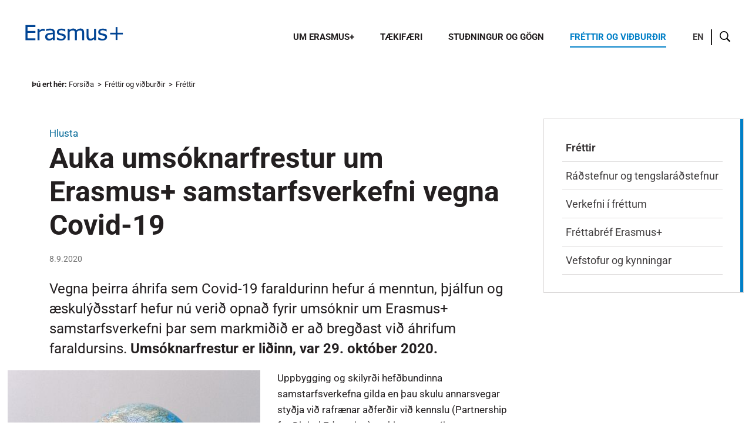

--- FILE ---
content_type: text/html;charset=UTF-8
request_url: https://www.erasmusplus.is/frettir-og-vidburdir/frettir/opid-fyrir-umsoknir-um-erasmus-samstarfsverkefni-vegna-covid-19
body_size: 5969
content:


<!DOCTYPE html>
<!-- eplica-no-index -->
<html xmlns="http://www.w3.org/1999/xhtml" lang="is">
<head>
  <meta charset="utf-8" />
  <meta name="generator" content="Eplica CMS - www.eplica.is" />
  <meta name="HandheldFriendly" content="true" />
  <meta name="viewport" content="width=device-width, initial-scale=1.0" />
  <meta name="format-detection" content="telephone=no">
  <title>Auka umsóknarfrestur um Erasmus+ samstarfsverkefni vegna Covid-19 | Fréttir | Erasmus+</title>

  <meta property="og:site_name" content="Erasmus+" />
  
  <link rel="shortcut icon" href="/skin/basic9k/i/fav.ico" />
  
  <link rel="canonical" href="https://www.erasmusplus.is/frettir-og-vidburdir/frettir/opid-fyrir-umsoknir-um-erasmus-samstarfsverkefni-vegna-covid-19" />
  <script>if(self!=top){var ö=document.documentElement;ö.style.display='none !important';try{top.location.replace(location)}catch(e){setTimeout(function(){ö.innerHTML=''},500)}}</script>
  
  <script type='text/javascript' src='https://fast.fonts.net/jsapi/58752d68-55e8-4dfb-aedd-948a467b249f.js'></script>
  <link rel="stylesheet" href="/skin/basic9k/main.css?v1.2.39" />
  <link rel="stylesheet" href="/skin/basic9k/erasmus/erasmus.css?v1.2.39" />

  

<!--  ~~~~~~~~~~~~~~~~~~~~~~~~~~~~~
      Eplica web management system
      Eplica 3 : (4 @ f2affd8)
      Tags [release/4.8.1]
      License Eplica ISP hosted solution
      eplica3.hugsmidjan.is::tomcat-prod2
      ~~~~~~~~~~~~~~~~~~~~~~~~~~~~~
      Hugsmiðjan ehf.
      Tel. +354 550-0900
      info@eplica.is
      www.eplica.is
      ~~~~~~~~~~~~~~~~~~~~~~~~~~~~~  -->

  <link href="/frettir-og-vidburdir/frettir/rss.xml" rel="alternate" type="application/rss+xml" title="Fréttir" />
  
 
<!-- begin og: tags -->
  <meta property="og:type" content="website" />
  <meta property="og:title" content="Auka ums&oacute;knarfrestur um Erasmus+ samstarfsverkefni vegna Covid-19" />
  <meta property="og:description" content="Vegna &thorn;eirra &aacute;hrifa sem Covid-19 faraldurinn hefur &aacute; menntun, &thorn;j&aacute;lfun og &aelig;skul&yacute;&eth;sstarf hefur n&uacute; veri&eth; opna&eth; fyrir ums&oacute;knir um Erasmus+ samstarfsverkefni &thorn;ar sem markmi&eth;i&eth; er a&eth; breg&eth;ast vi&eth; &aacute;hrifum faraldursins. Ums&oacute;knarfrestur er li&eth;inn, var 29. okt&oacute;ber 2020." />
  <meta name="twitter:title" content="Auka ums&oacute;knarfrestur um Erasmus+ samstarfsverkefni vegna Covid-19" />
  <meta name="twitter:description" content="Vegna &thorn;eirra &aacute;hrifa sem Covid-19 faraldurinn hefur &aacute; menntun, &thorn;j&aacute;lfun og &aelig;skul&yacute;&eth;sstarf hefur n&uacute; veri&eth; opna&eth; fyrir ums&oacute;knir um Erasmus+ samstarfsverkefni &thorn;ar sem markmi&eth;i&eth; er a&eth; breg&eth;ast vi&eth; &aacute;hrifum faraldursins. Ums&oacute;knarfrestur er li&eth;inn, var 29. okt&oacute;ber 2020." />
<meta name="twitter:card" content="summary_large_image" />
    <meta property="og:image" content="https://www.erasmusplus.is/media/erasmusplus/medium/hands-with-latex-gloves-holding-a-globe-4167559.jpg" />
    <meta name="twitter:image" content="https://www.erasmusplus.is/media/erasmusplus/medium/hands-with-latex-gloves-holding-a-globe-4167559.jpg" />
      <meta property="og:image" content="https://www.erasmusplus.is/media/erasmusplus/medium/hands-with-latex-gloves-holding-a-globe-4167559.jpg" />
      <meta property="og:image" content="https://www.erasmusplus.is/media/erasmusplus/medium/hands-with-latex-gloves-holding-a-globe-4167559.jpg" />
      <meta property="og:image" content="https://www.erasmusplus.is/skin/basic9k/i/sitelogo-footer.png" />
    <!-- end og: tags -->


    <script>(function(f,o,u,c){o[u]+=' _'+f;setTimeout(function(){o[u]=o[u].replace(f,'');},8000);c=document.createElement('input');if('placeholder' in c){o[u]+=' supports-placeholders';}})(' beforejsinit',document.getElementsByTagName('html')[0],'className');</script>
  <script src='https://eplica-cdn.is/req/jqreq.js'></script>

  
        
<!-- Google Analytics -->
<script>
  (function(g,a){g['GoogleAnalyticsObject']=a;g[a]=g[a]||function(){(g[a].q=g[a].q||[]).push(arguments)};g[a].l=1*new Date()})(window,'ga');
  ga('create', 'UA-26806656-3', 'www.erasmusplus.is');
  ga('set', 'anonymizeIp', true);
  ga('send', 'pageview');

  if ( !window.gaHXM ) {
      window.gaHXM = {
          loadScript: 
              function (opts) {
                  var script = document.createElement('script');
                  script.async = 1;
                  script.src = '//www.google-analytics.com/analytics'+(opts==='debug'?'_debug':'')+'.js';
                  var refNode = document.getElementsByTagName('script')[0];
                  refNode.parentNode.insertBefore( script, refNode );
                  window.gaHXM.loadScript = function () {};
              },
      };
  }

 
  gaHXM.loadScript();
 

</script>
<!-- End Google Analytics -->

        
    <!-- Google tag (gtag.js) --> <script async src=https://www.googletagmanager.com/gtag/js?id=G-5D9TW93JW6></script> <script> window.dataLayer = window.dataLayer || []; function gtag(){dataLayer.push(arguments);} gtag('js', new Date()); gtag('config', 'G-5D9TW93JW6'); </script>
</head>
<!-- /eplica-no-index -->
<body class=" twocol lightnav erasmussite islenska">

  
<div class="pghead" id="pghead">
<div class="wrap">

  
        
<!-- eplica-no-index -->
<div class="brand" role="banner"><a href="/" title="Erasmus+ - forsíða"
    ><img class="logo" src="/skin/basic9k/i/sitelogo-erasmus-flagless.png" alt="Erasmus+" /></a></div>
<div class="skiplink"><p><a href='#pgnav' title='Valmynd'>Valmynd</a></p><hr /></div>
<!-- /eplica-no-index -->



        
    
</div>
</div>



  <div class="pgwrap">
  
<div class="pgmain">
<div class="wrap">
    
        
<!-- eplica-no-index -->
<div id="readspeaker readspeaker_button1" class="rs_skip rsbtn rs_preserve" style="margin-left: 30px; display:inline-block;">
    <a rel="nofollow" class="rsbtn_play" accesskey="L" title="Hlustaðu á þessa síðu lesna af ReadSpeaker" role="button"
        href="https://app-eu.readspeaker.com/cgi-bin/rsent?customerid=11198&amp;lang=is_is&amp;readclass=pgmain&amp;voice=is_dora&amp;url=https://www.erasmusplus.is/frettir-og-vidburdir/frettir/opid-fyrir-umsoknir-um-erasmus-samstarfsverkefni-vegna-covid-19">
        <span class="rsbtn_left rsimg rspart"><span class="rsbtn_text"><span>Hlusta</span></span></span>
        <span class="rsbtn_right rsimg rsplay rspart"></span>
    </a>
</div>
<!-- /eplica-no-index -->


        
    
        








<!-- eplica-search-index-fields
     SearchType=Article
     title=Auka umsóknarfrestur um Erasmus+ samstarfsverkefni vegna Covid-19
     articlepublisheddate=1599579360000
     articlechangeddate=1621296000000
     eplica-search-index-fields -->



<!-- eplica-contentid 1-6135-MainContent -->
<div class="article" data-aid="6135">
  
  <div class="boxbody">
    



    


    


    
      <h1>Auka umsóknarfrestur um Erasmus+ samstarfsverkefni vegna Covid-19</h1>
      
    

    
<!-- eplica-no-index -->
     <p class="meta">
      
      
        <span class='date'>8.9.2020</span>
        
      
      
      
     </p>
<!-- /eplica-no-index -->
    

  

  
<div class="imagebox">
    <ul class="imagelist">

        <li class="image">
            <a href="/media/erasmusplus//xlarge/hands-with-latex-gloves-holding-a-globe-4167559.jpg" class="img"><img  src="/media/erasmusplus/medium/hands-with-latex-gloves-holding-a-globe-4167559.jpg" alt="Anna Shvet photographer"/></a>
            
            <div class="longdesc">
                
                
            </div>
            
            
            
        </li>
        
    </ul>
</div>


  
      <div class='summary'><p>Vegna þeirra áhrifa sem Covid-19 faraldurinn hefur á menntun, þjálfun og æskulýðsstarf hefur nú verið opnað fyrir umsóknir um Erasmus+ samstarfsverkefni þar sem markmiðið er að bregðast við áhrifum faraldursins. <strong>Umsóknarfrestur er liðinn, var 29. október 2020.</strong></p></div>

    

    
    <p>Uppbygging og skilyrði hefðbundinna samstarfsverkefna gilda en þau skulu annarsvegar styðja við rafrænar aðferðir við kennslu (Partnership for Digital Education) og hinsvegar nýjar og skapandi aðferðir (Partnership for Creativity). Sjá markmið og áherslur hér neðar. </p>
<p>Nánari upplýsingar eru einnig á <a href="https://ec.europa.eu/programmes/erasmus-plus/resources/coronavirus-impact_en?fbclid=IwAR0tAlDFKXZaHQSiF2pmkhnUQ5VjZzI7jYuvMfLJ1qPctvlDXM-WgSk0dIc" target="_blank" rel="noreferrer noopener">vef framkvæmdastjórnar Evrópusambandsins</a>.</p>
<p>Áhugasamir eru hvattir til að skoða leiðbeiningar vandlega og að hafa samband við <a href="/starfsfolk/">starfsfólk Landskrifstofu </a> ef spurningar vakna.</p>
<p>Samstarfsverkefnin skulu styðja við eftirfarandi viðfangsefni:</p>
<h3><strong>Rafrænar aðferðir við kennslu (</strong>Partnership for Digital Education Readiness)</h3>
<p>á leik-, grunn- og framhaldsskólastigi, háskólastigi og starfsmenntun.</p>
<h4><strong>Markmið og áherslur</strong></h4>
<ul>
<li>Styðja við menntastofnanir og leiðbeinendur til að geta betur brugðist við þeim áskorunum sem felast í stórauknu fjarnámi. Stuðningur við kennara til að þróa stafræna hæfni er þar með talinn.</li>
<li>Aukin tækifæri fyrir skóla og stofnanir að nýta stafræna tækni og knýja þannig fram nýjungar í menntakerfinu í kjölfar heimsfaraldurs.</li>
<li>Sérstök áhersla er lögð á nýbreytni og rafrænar lausnir sem ná til hópa sem búa við skert tækifæri til náms sem og þróun aðferða sem eru sérsniðnar að aðstæðum í hverju tilfelli fyrir sig.</li>
</ul>
<h3><strong>Nýjar og skapandi aðferðir </strong>(Partnership for Creativity)</h3>
<p>í æskulýðsstarfi, fullorðinsfræðslu og leik-, grunn- og framhaldsskólastigi.</p>
<h4><strong>Markmið og áherslur</strong></h4>
<ul>
<li>Stuðla að samstarfi milli menntastofnana eða ungmennasamtaka annars vegar og menningarstofnana hins vegar á sviði menningar og lista.</li>
<li>Nýjar leiðir eða aðferðir sem efla sköpunargáfu hjá fólki í óformlegu, formlegu og formlausu námi og starfsfólki.</li>
<li>Áhersla er lögð á að gefa fólki á öllum aldri aukin tækifæri til að finna nýjar og skapandi lausnir við samfélagslegum áskorunum. Þetta styður við atvinnusköpun, sjálfbæra þróun og félagslega aðlögun á tímum Covid-19</li>
</ul>
<p><a class="buttonwhite" href="https://ec.europa.eu/programmes/erasmus-plus/resources/documents/second-corrigendum-2020-erasmus-programme-guide_en">Nánari upplýsingar um markmið og áherslur samstarfsverkefnanna (PDF, á ensKU)</a></p>


    





















  </div>
</div>

<hr class="stream" />


        
    
        



 <!-- eplica-no-index -->
<div class="yearindex box">
  <h2 class="boxhead">Fréttir</h2>
  <div class="boxbody">
  <ul>
    <li>
    <h4><a  href="/frettir-og-vidburdir/frettir/2026">2026</a></h4><p>
<a  href="/frettir-og-vidburdir/frettir/2026/01" title="janúar 2026">jan.</a></p><li><h4><a  href="/frettir-og-vidburdir/frettir/2025">2025</a></h4><p><a  href="/frettir-og-vidburdir/frettir/2025/01" title="janúar 2025">jan.</a><span>,</span> <a  href="/frettir-og-vidburdir/frettir/2025/02" title="febrúar 2025">feb.</a><span>,</span> <a  href="/frettir-og-vidburdir/frettir/2025/03" title="mars 2025">mar.</a><span>,</span> <a  href="/frettir-og-vidburdir/frettir/2025/04" title="apríl 2025">apr.</a><span>,</span> <a  href="/frettir-og-vidburdir/frettir/2025/05" title="maí 2025">maí</a><span>,</span> <a  href="/frettir-og-vidburdir/frettir/2025/06" title="júní 2025">jún.</a><span>,</span> <a  href="/frettir-og-vidburdir/frettir/2025/07" title="júlí 2025">júl.</a><span>,</span> <a  href="/frettir-og-vidburdir/frettir/2025/08" title="ágúst 2025">ágú.</a><span>,</span> <a  href="/frettir-og-vidburdir/frettir/2025/09" title="september 2025">sep.</a><span>,</span> <a  href="/frettir-og-vidburdir/frettir/2025/10" title="október 2025">okt.</a><span>,</span> <a  href="/frettir-og-vidburdir/frettir/2025/11" title="nóvember 2025">nóv.</a><span>,</span> <a  href="/frettir-og-vidburdir/frettir/2025/12" title="desember 2025">des.</a></p><li><h4><a  href="/frettir-og-vidburdir/frettir/2024">2024</a></h4><p><a  href="/frettir-og-vidburdir/frettir/2024/01" title="janúar 2024">jan.</a><span>,</span> <a  href="/frettir-og-vidburdir/frettir/2024/02" title="febrúar 2024">feb.</a><span>,</span> <a  href="/frettir-og-vidburdir/frettir/2024/03" title="mars 2024">mar.</a><span>,</span> <a  href="/frettir-og-vidburdir/frettir/2024/04" title="apríl 2024">apr.</a><span>,</span> <a  href="/frettir-og-vidburdir/frettir/2024/05" title="maí 2024">maí</a><span>,</span> <a  href="/frettir-og-vidburdir/frettir/2024/06" title="júní 2024">jún.</a><span>,</span> <a  href="/frettir-og-vidburdir/frettir/2024/07" title="júlí 2024">júl.</a><span>,</span> <a  href="/frettir-og-vidburdir/frettir/2024/08" title="ágúst 2024">ágú.</a><span>,</span> <a  href="/frettir-og-vidburdir/frettir/2024/09" title="september 2024">sep.</a><span>,</span> <a  href="/frettir-og-vidburdir/frettir/2024/10" title="október 2024">okt.</a><span>,</span> <a  href="/frettir-og-vidburdir/frettir/2024/11" title="nóvember 2024">nóv.</a><span>,</span> <a  href="/frettir-og-vidburdir/frettir/2024/12" title="desember 2024">des.</a></p><li><h4><a  href="/frettir-og-vidburdir/frettir/2023">2023</a></h4><p><a  href="/frettir-og-vidburdir/frettir/2023/01" title="janúar 2023">jan.</a><span>,</span> <a  href="/frettir-og-vidburdir/frettir/2023/02" title="febrúar 2023">feb.</a><span>,</span> <a  href="/frettir-og-vidburdir/frettir/2023/03" title="mars 2023">mar.</a><span>,</span> <a  href="/frettir-og-vidburdir/frettir/2023/04" title="apríl 2023">apr.</a><span>,</span> <a  href="/frettir-og-vidburdir/frettir/2023/05" title="maí 2023">maí</a><span>,</span> <a  href="/frettir-og-vidburdir/frettir/2023/06" title="júní 2023">jún.</a><span>,</span> <a  href="/frettir-og-vidburdir/frettir/2023/07" title="júlí 2023">júl.</a><span>,</span> <a  href="/frettir-og-vidburdir/frettir/2023/08" title="ágúst 2023">ágú.</a><span>,</span> <a  href="/frettir-og-vidburdir/frettir/2023/09" title="september 2023">sep.</a><span>,</span> <a  href="/frettir-og-vidburdir/frettir/2023/10" title="október 2023">okt.</a><span>,</span> <a  href="/frettir-og-vidburdir/frettir/2023/11" title="nóvember 2023">nóv.</a><span>,</span> <a  href="/frettir-og-vidburdir/frettir/2023/12" title="desember 2023">des.</a></p><li><h4><a  href="/frettir-og-vidburdir/frettir/2022">2022</a></h4><p><a  href="/frettir-og-vidburdir/frettir/2022/01" title="janúar 2022">jan.</a><span>,</span> <a  href="/frettir-og-vidburdir/frettir/2022/02" title="febrúar 2022">feb.</a><span>,</span> <a  href="/frettir-og-vidburdir/frettir/2022/03" title="mars 2022">mar.</a><span>,</span> <a  href="/frettir-og-vidburdir/frettir/2022/04" title="apríl 2022">apr.</a><span>,</span> <a  href="/frettir-og-vidburdir/frettir/2022/05" title="maí 2022">maí</a><span>,</span> <a  href="/frettir-og-vidburdir/frettir/2022/06" title="júní 2022">jún.</a><span>,</span> <a  href="/frettir-og-vidburdir/frettir/2022/07" title="júlí 2022">júl.</a><span>,</span> <a  href="/frettir-og-vidburdir/frettir/2022/08" title="ágúst 2022">ágú.</a><span>,</span> <a  href="/frettir-og-vidburdir/frettir/2022/09" title="september 2022">sep.</a><span>,</span> <a  href="/frettir-og-vidburdir/frettir/2022/10" title="október 2022">okt.</a><span>,</span> <a  href="/frettir-og-vidburdir/frettir/2022/11" title="nóvember 2022">nóv.</a><span>,</span> <a  href="/frettir-og-vidburdir/frettir/2022/12" title="desember 2022">des.</a></p><li><h4><a  href="/frettir-og-vidburdir/frettir/2021">2021</a></h4><p><a  href="/frettir-og-vidburdir/frettir/2021/01" title="janúar 2021">jan.</a><span>,</span> <a  href="/frettir-og-vidburdir/frettir/2021/02" title="febrúar 2021">feb.</a><span>,</span> <a  href="/frettir-og-vidburdir/frettir/2021/03" title="mars 2021">mar.</a><span>,</span> <a  href="/frettir-og-vidburdir/frettir/2021/04" title="apríl 2021">apr.</a><span>,</span> <a  href="/frettir-og-vidburdir/frettir/2021/05" title="maí 2021">maí</a><span>,</span> <a  href="/frettir-og-vidburdir/frettir/2021/06" title="júní 2021">jún.</a><span>,</span> <a  href="/frettir-og-vidburdir/frettir/2021/07" title="júlí 2021">júl.</a><span>,</span> <a  href="/frettir-og-vidburdir/frettir/2021/08" title="ágúst 2021">ágú.</a><span>,</span> <a  href="/frettir-og-vidburdir/frettir/2021/09" title="september 2021">sep.</a><span>,</span> <a  href="/frettir-og-vidburdir/frettir/2021/10" title="október 2021">okt.</a><span>,</span> <a  href="/frettir-og-vidburdir/frettir/2021/11" title="nóvember 2021">nóv.</a><span>,</span> <a  href="/frettir-og-vidburdir/frettir/2021/12" title="desember 2021">des.</a></p>

    </li>
  </ul>

</div>
</div>
<!-- /eplica-no-index -->

<hr class="stream" />


        
    
    </div>
</div>

  
<div class="pgextra2" id="pgnav">

    
        <!-- eplica-no-index -->
            

<div class="breadcrumbs" role="navigation" aria-labelledby="crumbs099672128"><div>
  <strong id="crumbs099672128">Þú ert hér:</strong> <a href="/" class='home'>Forsíða</a> <i>&gt;</i> <a href="/frettir-og-vidburdir/">Fréttir og viðburðir</a> <i>&gt;</i> <b class="current"><a href="/frettir-og-vidburdir/frettir/">Fréttir</a></b>
</div></div>
<hr class="stream" />

              <div class="mnav"
                 role="navigation"
                 aria-labelledby="menu2880989"
              >
                <h2 class="boxhead" id="menu2880989">Aðalvalmynd</h2>
                <div class="boxbody">
                    <ul class="level1"
                      ><li class="cat1 branch"><a href="/um-erasmus/" class="cat1">Um Erasmus+</a
                    ></li
                      ><li class="cat2 branch"><a href="/taekifaeri/" class="cat2">Tækifæri</a
                    ></li
                      ><li class="cat3 branch"><a href="/studningur-og-gogn/" class="cat3">Stuðningur og gögn</a
                    ></li
                      ><li class="cat4 parent branch"><a href="/frettir-og-vidburdir/" class="cat4">Fréttir og viðburðir</a
                    
                      ><ul class="level2"
                        ><li class="current"><a href="/frettir-og-vidburdir/frettir/">Fréttir</a
                    ></li
                        ><li><a href="/frettir-og-vidburdir/tengslaradstefnur/">Ráðstefnur og tengslaráðstefnur</a
                    ></li
                        ><li><a href="/frettir-og-vidburdir/verkefni-i-frettum/">Verkefni í fréttum</a
                    ></li
                        ><li><a href="/frettir-og-vidburdir/frettabref-erasmus/">Fréttabréf Erasmus+</a
                    ></li
                        ><li class="vefstofa"><a href="/frettir-og-vidburdir/vefstofur/" target="_blank">Vefstofur og kynningar</a
                    ></li
                     ></ul></li
                 ></ul>
             
                </div>
              </div>
              <hr class="stream" />
        
      <!-- /eplica-no-index -->
  


        
    
        <!-- eplica-no-index -->
              <div class="snav"
                 role="navigation"
                 aria-labelledby="menu09866202"
              >
                <h2 class="boxhead" id="menu09866202">Fréttir og viðburðir</h2>
                <div class="boxbody">
                    <ul class="level1"
                      ><li class="cat1 current"><a href="/frettir-og-vidburdir/frettir/" class="cat1">Fréttir</a
                    ></li
                      ><li class="cat3"><a href="/frettir-og-vidburdir/tengslaradstefnur/" class="cat3">Ráðstefnur og tengslaráðstefnur</a
                    ></li
                      ><li class="cat4"><a href="/frettir-og-vidburdir/verkefni-i-frettum/" class="cat4">Verkefni í fréttum</a
                    ></li
                      ><li class="cat5"><a href="/frettir-og-vidburdir/frettabref-erasmus/" class="cat5">Fréttabréf Erasmus+</a
                    ></li
                      ><li class="vefstofa"><a href="/frettir-og-vidburdir/vefstofur/" class="cat6" target="_blank">Vefstofur og kynningar</a
                    ></li
                 ></ul>
             
                </div>
              </div>
              <hr class="stream" />
        
      <!-- /eplica-no-index -->
  


        
    
        <!-- eplica-no-index -->
              <div class="enav"
                
                
              >
                
                <div class="boxbody">
                    <ul class="level1"
                      ><li class="en"><a href="/um-erasmus/english-info/" class="cat2" title="English" aria-label="English">EN</a
                    ></li
                      ><li class="sitesearch last"><a href="/leit" class="cat3">Leit</a
                    ></li
                 ></ul>
             
                </div>
              </div>
              <hr class="stream" />
        
      <!-- /eplica-no-index -->
  


        
    
        

<!-- eplica-no-index -->
<div class="qsearch" role="search">
  <h2 class="boxhead">Leita á vefnum</h2>
  <form class="boxbody" action="/leit" >
    
    <span class="fi_txt req"><label for="qstr">Sláðu inn leitarorð</label><input id="qstr" name="q" value="" /></span>
    <span class="fi_btn">
    
      <input class="submit" type="submit" value="Leita" />
    
    </span>
  
  </form>
</div>
<hr class="stream" />
<!-- /eplica-no-index -->





        
    
    
</div>

  </div>

  <div class="pgfoot">
  <div class="wrap">
    
        <div class="wrap">

      <div class="footer" role="contentinfo">
        <div class="boxbody upper rannis">
          <div class="toe heading">
            <h2>Erasmus+</h2>
            <h3>Menntun, æskulýðsstarf og íþróttir</h3>
            <h2>European Solidarity Corps</h2>
            <h3>Sjálfboðaliða- og samfélagsverkefni</h3>
              <div class="helplinks">
              <a href="/um-erasmus/oryggi-og-personuvernd-a-vefnum//" class="secure">Persónuvernd</a>
              </div>
          </div>
          <div class="toe name">
            <h2 class="nafn">Rannís</h2>
            <h3 class="heimili1"><span>Borgartúni 30</span> 105 Reykjavík</h3>
              <div class="helplinks">
              <a href="https://rannis.us4.list-manage.com/subscribe?u=b4c67d6c6d0cc896cdaaa4248&id=6c7daa53e9" class="secure">Skráðu þig á póstlista</a>
              </div>
          </div>
          <div class="toe">
            <h3 class="tel"><a href="tel:5155800">515 5800</a></h3>
            <h3 class="netfang-show"><a href="mailto:erasmusplus@rannis.is">erasmusplus@rannis.is</a></h3>
          </div>
          <div class="toe footerlogo">
            <a href="http://www.rannis.is"><img src="/skin/basic9k/i/sitelogo-footer.png" alt="Rannís" /></a>
          </div>
        </div>

        <hr class="stream" />
        <div class="boxbody upper euf">
          <div class="toe heading">
          </div>
        </div>

      </div>
      <hr class="stream" />

</div>
        
    
    
	<!-- eplica-no-index -->
    <div class="byggiraeplica" lang="is"><span class="stream">Þetta vefsvæði  </span><a href="http://www.eplica.is/" title="Þetta vefsvæði byggir á Eplica" target="_blank">byggir á Eplica</a></div>
    <!-- /eplica-no-index -->

  </div>
  </div>


  
  

  <script src='/skin/basic9k/main.js?v1.2.39'></script>
  
  
        <script async defer src="//cdn1.readspeaker.com/script/3/webReader/webReader.js?pids=wr"></script>

        
    

</body>
</html>


--- FILE ---
content_type: text/css
request_url: https://www.erasmusplus.is/skin/basic9k/main.css?v1.2.39
body_size: 25052
content:
@import url(//fonts.googleapis.com/css?family=Open+Sans:300,400,600,700,400italic,700italic);
@font-face{font-family:icons;src:url(i/f/rannis-icomoon.eot?d);src:url(i/f/rannis-icomoon.eot?#iefix) format('embedded-opentype'),url(i/f/rannis-icomoon.svg#icons) format('svg'),url(i/f/rannis-icomoon.woff?d) format('woff'),url(i/f/rannis-icomoon.ttf?d) format('truetype');font-weight:400;font-style:normal}
@media screen{a,caption,table,td,th{background-color:transparent}
.ui-autocomplete,ol[data-oltype],ul{list-style:none}
blockquote:before,img{box-sizing:border-box}
hr,input[type=search]{box-sizing:content-box}
.tablewrap,pre,textarea{overflow:auto}
.ordertable table thead tr td h3:after{content:'>';transform:rotate(90deg);display:inline-block;margin-left:10px;font-size:15px;transition:transform ease-in-out 150ms}
.ordertable table thead tr td:hover h3:after{transform:rotate(90deg) scale(1.5);transition:transform ease-in-out .2s}
html{font-family:sans-serif;-ms-text-size-adjust:100%;-webkit-text-size-adjust:100%;overflow-y:scroll}
article,aside,details,figcaption,figure,footer,header,hgroup,main,menu,nav,section,summary{display:block}
audio,canvas,progress,video{display:inline-block;vertical-align:baseline}
audio:not([controls]){display:none;height:0}
[hidden],template{display:none}
[tabindex],a:active,a:hover{outline:0}
b,optgroup,strong{font-weight:700}
dfn{font-style:italic}
mark{background:#ff0;color:#000}
small{font-size:80%}
sub,sup{font-size:75%}
img{border:0;max-width:100%;vertical-align:middle}
svg:not(:root){overflow:hidden}
figure{margin:1em 40px}
code,kbd,pre,samp{font-family:monospace,monospace;font-size:1em}
button,input,optgroup,select,textarea{color:inherit;font:inherit;margin:0}
sub,sup{position:static;line-height:inherit;display:inline-block}
.articlelist .item h3 .meta,body{line-height:1.58823529em}
.pgwrap,a.buttonwhite:after{-webkit-font-smoothing:antialiased}
button{overflow:visible}
button,select{text-transform:none}
button,html input[type=button],input[type=reset],input[type=submit]{-webkit-appearance:button;cursor:pointer}
button[disabled],html input[disabled]{cursor:default}
button::-moz-focus-inner,input::-moz-focus-inner{border:0;padding:0}
input{line-height:normal}
input[type=radio],input[type=checkbox]{box-sizing:border-box;padding:0}
input[type=number]::-webkit-inner-spin-button,input[type=number]::-webkit-outer-spin-button{height:auto}
input[type=search]::-webkit-search-cancel-button,input[type=search]::-webkit-search-decoration{-webkit-appearance:none}
legend{border:0;padding:0}
input[type=number],input[type=search],input[type=tel],input[type=email],input[type=url],input[type=date],input[type=password],input[type=text],textarea{-webkit-appearance:none}
input[type=number]::-webkit-inner-spin-button,input[type=number]::-webkit-outer-spin-button{-webkit-appearance:none;margin:0}
abbr{text-decoration:none}
sup{top:auto;vertical-align:top;margin-top:-.1em}
sub{bottom:auto;vertical-align:bottom;margin-bottom:-.2em}
.clear,.print-only,hr.stream{display:none}
.focustarget,.stream{position:absolute;right:9999px;left:auto;white-space:nowrap}
.stream a:active,.stream a:focus,a.stream:active,a.stream:focus{background:#fff;border:1px solid #029;margin:0;padding:3px 5px;color:#c00;right:0;z-index:9999;font-size:1em;white-space:nowrap}
.stream a:active,.stream a:focus{position:absolute;right:-9999px}
body{margin:0;color:#231f20;font-family:'Open Sans','Helvetica Neue',Arial,Helvetica,sans-serif;font-size:17px}
body.ajax-wait,body.ajax-wait *{cursor:wait!important}
::-moz-selection{x:x;background:#0a246a;color:#fff;text-shadow:none}
::selection{x:x;background:#0a246a;color:#fff;text-shadow:none}
.boxhead,h1,h2,h3{font-family:'Charter BT W01',Georgia,serif;margin:30px 0 .33333333em;line-height:1.2}
.pgmain .boxhead,h1{font-size:2.58823529em;margin-top:0}
.boxhead,h2{font-size:1.88235294em;margin-bottom:.2em}
h3{font-size:1.41176471em}
h4{font-size:1.17647059em;margin:30px 0 .33333333em;font-weight:700}
a.buttonlike,a.buttonwhite{font-size:.82352941em;line-height:32px;font-weight:700}
h2.alert{color:#fff;background-color:#ce432f;border-radius:6px;padding:6px}
h3.alert,h4.alert{color:#ce432f}
h1+h2,h2+h3,h3+h4,h4+h4{margin-top:.6em}
.boxhead{margin-top:0}
.boxhead a{color:inherit}
dl,ol,p,table{margin-top:0;margin-bottom:20px}
ul{margin:0;padding:0}
ol{counter-reset:ol;padding-left:1.5em}
ol[data-oltype]>li:before{counter-increment:ol;content:counter(ol) ". ";float:left;min-width:2.5em;text-align:right;margin:0 .3em -.5em -2.8em}
a.buttonlike,a.buttonwhite:after{display:inline-block;text-align:center}
ol[data-oltype="a"]>li:before{content:counter(ol,lower-alpha) ". "}
ol[data-oltype="A"]>li:before{content:counter(ol,upper-alpha) ". "}
ol[data-oltype="i"]>li:before{content:counter(ol,lower-roman) ". "}
ol[data-oltype="I"]>li:before{content:counter(ol,upper-roman) ". "}
li[style*="list-style:none"]:before,li[style*="list-style: none"]:before{content:none!important}
a{color:#902f21;text-decoration:none;transition:color 80ms ease-in-out,background-color 80ms ease-in-out}
.erasmussite a{color:#096C9A}
.pgextra2 a{color:#413e3f}
a.buttonlike{padding:10px 40px;border:1.5px solid #DAD8D8;border-radius:40px;color:#902f21}
.erasmussite a.buttonlike{color:#004A6C}
a.buttonlike:active,a.buttonlike:focus,a.buttonlike:hover{background-color:#ce432f;border-color:#ce432f;color:#fff}
.erasmussite a.buttonlike:active,.erasmussite a.buttonlike:focus,.erasmussite a.buttonlike:hover{background-color:#004A6C;border-color:#004A6C}
a.buttonlike[href]:active,a.buttonlike[href]:focus,a.buttonlike[href]:hover{color:#fff;text-decoration:none}
a.buttonwhite{padding:0 20px 0 0;position:relative;color:#707070}
a.buttonwhite:active,a.buttonwhite:focus,a.buttonwhite:hover{color:#231f20;text-decoration:none}
.erasmussite a.buttonwhite:active,.erasmussite a.buttonwhite:focus,.erasmussite a.buttonwhite:hover{color:#231f20}
a.buttonwhite:active:after,a.buttonwhite:focus:after,a.buttonwhite:hover:after{transform:translateX(10px)}
a.buttonwhite:after{font-family:icons;speak:none;font-weight:400;font-style:normal;text-indent:0;letter-spacing:0;line-height:1;vertical-align:middle;content:"\ea3c";color:#902f21;margin-left:.55555556em;font-size:18px;transform:translateX(0);transition:transform .25s ease-in-out;right:-20px}
.erasmussite a.buttonwhite:after{color:#004A6C}
a.buttonwhite:before{display:none}
a.buttonwhite[href]:active,a.buttonwhite[href]:focus,a.buttonwhite[href]:hover{border-color:#ce432f}
blockquote{position:relative;font-style:italic;clear:both;margin:0 60px 20px}
blockquote p:last-child{margin-bottom:0}
blockquote:before{position:absolute;display:block;height:36px;width:36px;border-radius:18px;padding:4px 0 0 1px;bottom:0;left:-46px;content:"”";font-family:Georgia,serif;font-size:60px;line-height:1em;color:#fff;overflow:hidden;background-color:#ce432f}
abbr,acronym,hr,th abbr:hover,th acronym:hover{border:0}
.button,.fi_chk h4,.fi_rdo h4,button,input,select,textarea{font-family:'Open Sans','Helvetica Neue',Arial,Helvetica,sans-serif}
abbr,acronym{cursor:help}
abbr:hover,acronym:hover{border-bottom:1px dotted #ddd}
.small{font-size:.85714286em;color:#666}
hr{height:1px;margin:2.43506494% 0;background:#dad8d8}
.tablewrap{margin-bottom:20px;clear:both}
fieldset,form{margin:0}
.tablewrap table{margin-bottom:0}
caption,table,td,th{border:0;padding:0;text-align:left;vertical-align:top}
table{border-collapse:collapse;border-spacing:0;border:1px solid #dad8d8;clear:both}
caption{font-style:italic;padding:.333em 0;text-align:left}
td,th{padding:5px 1em;border-right:1px solid #dad8d8;border-top:1px solid #dad8d8;font-size:.88235294em}
td.center,td[align=center],th.center,th[align=center]{text-align:center}
td.num,td.right,td[align=right],th.num,th.right,th[align=right]{text-align:right}
td.num,th.num{white-space:nowrap}
thead th,tr.th th{font-weight:700;color:#fff;text-shadow:1px 1px 0 rgba(0,0,0,.2);background:url(i/bg-stripes-darken.png) #ce432f;border-right:1px solid #d96857}
tr.odd td,tr.odd th{background-color:#fafafa}
tr:hover{background-color:#f6e1de}
table.grid,table.grid td{background:0;border:0;padding:0}
table.grid td{padding-right:10px}
fieldset{padding:0;border:0}
.fi_bdy,.fi_chk,.fi_file,.fi_rdo,.fi_sel,.fi_static,.fi_txt{margin-bottom:20px}
.fi_bdy label,.fi_chk h4,.fi_file label,.fi_rdo h4,.fi_sel label,.fi_txt label{margin:0 0 .2em}
.fi_chk h4,.fi_rdo h4{font-size:1em;font-weight:400;color:#231f20}
.fi_chk li,.fi_rdo li{margin-bottom:.3em}
.fi_chk input,.fi_rdo input{vertical-align:middle}
.f_inl h4,.f_inl label{display:inline-block;margin:0 10px 0 0;vertical-align:middle}
.f_inl input,.f_inl select,.f_inl textarea{display:inline-block}
.f_inl.fi_chk li,.f_inl.fi_chk ul,.f_inl.fi_rdo li,.f_inl.fi_rdo ul{display:inline-block;vertical-align:middle;margin:0}
.f_row{margin-right:-2.43506494%}
.f_row:after{content:" ";clear:both;display:block;height:0}
.f_row .fi_chk,.f_row .fi_rdo,.f_row .fi_sel,.f_row .fi_txt{box-sizing:border-box;padding-right:2.43506494%;float:left;width:50%}
.f_row .fi_sel input,.f_row .fi_sel select,.f_row .fi_txt input,.f_row .fi_txt select,textarea{width:100%}
.button,button,input,select,textarea{transition:all 80ms ease-in-out;transition-property:color,border-color,background-color,box-shadow;box-sizing:border-box}
.fi_txt input,.selecty,.textinput,select,textarea{display:block;vertical-align:middle}
.fi_txt input,.selecty .selecty-button,.textinput,select,textarea{border:1px solid #888;background:#fff;color:#231f20;font-size:1.14285714em;padding:.0625em 10px;height:1.5625em}
textarea{vertical-align:top}
select{padding-right:2px}
.fi_txt input[size],.textinput[size]{width:auto}
input.labelized,textarea.labelized{x:x;color:#231f20}
input::-webkit-input-placeholder,textarea::-webkit-input-placeholder{x:x;color:#231f20}
input:-moz-placeholder,textarea:-moz-placeholder{opacity:1;x:x;color:#231f20}
input::-moz-placeholder,textarea::-moz-placeholder{opacity:1;x:x;color:#231f20}
input:-ms-input-placeholder,textarea:-ms-input-placeholder{x:x;color:#231f20!important}
.fi_txt input:focus,.selecty.focused .selecty-button,.textinput:focus,select:focus,textarea:focus{border-color:#000}
.selecty{display:block;vertical-align:middle;width:100%}
.selecty .selecty-button{white-space:nowrap;display:block;width:auto;padding-right:50px;line-height:1.3125;position:relative}
.selecty .selecty-button:after{content:"";position:absolute;right:1px;top:0;width:25px;height:100%;background:url(i/selecty-arrow.png) 0 50% no-repeat}
.selecty select{width:100%!important;height:100%!important;padding:0!important;border:0!important;margin:0!important}
.pgextra1 .fi_txt input,.pgextra1 .textinput,.pgextra1 select,.pgextra1 textarea,.pgextra2 .fi_txt input,.pgextra2 .textinput,.pgextra2 select,.pgextra2 textarea{width:100%}
.fi_btn button,.fi_btn input,a.button{padding:0 40px;font-size:.82352941em;border:1.5px solid #DAD8D8;border-radius:40px;font-weight:700;text-align:center;color:#902f21;line-height:40px;display:inline-block;box-sizing:border-box}
.erasmussite .fi_btn button,.erasmussite .fi_btn input,.erasmussite a.button{color:#004A6C}
.fi_btn button:active,.fi_btn button:focus,.fi_btn button:hover,.fi_btn input:active,.fi_btn input:focus,.fi_btn input:hover,a.button:active,a.button:focus,a.button:hover{background-color:#ce432f;border-color:#ce432f;color:#fff;text-decoration:none}
.erasmussite .fi_btn button:active,.erasmussite .fi_btn button:focus,.erasmussite .fi_btn button:hover,.erasmussite .fi_btn input:active,.erasmussite .fi_btn input:focus,.erasmussite .fi_btn input:hover,.erasmussite a.button:active,.erasmussite a.button:focus,.erasmussite a.button:hover{background-color:#004A6C;border-color:#004A6C}
.reqerror label{font-weight:700;color:#c33}
.reqerror input,.reqerror select,.reqerror textarea{border:1px solid #c33}
.typeerror label{font-weight:700;color:#936}
.typeerror input,.typeerror select,.typeerror textarea{border:1px solid #936}
abbr.req,acronym.req{border:0;margin-right:-.25em;padding:0 .25em 0 0}
abbr.req:hover,acronym.req:hover{border:0}
html{background-color:#ededed}
html .erasmussite{background-color:#fff}
.pgwrap{margin:0 auto;opacity:1;transition:opacity .1s ease-in-out;-moz-osx-font-smoothing:grayscale}
.beforejsinit .pgwrap{opacity:0}
.pghead .brand{margin:0;font-size:1em}
.menu-open .pghead:after,.showqsearch .pghead:after{content:"";display:block;position:absolute;background-color:#393939;height:82px;top:50px;left:0;right:0;z-index:1}
.boxbody:after,.pgextra1:after,.pgextra2:after,.pgfoot>.wrap:after,.pgmain:after{display:block;height:0;content:" ";clear:both}
.pgmain{background-color:#fff}
.pgextra1,.pgextra2,.pgfoot>.wrap,.pgmain{box-sizing:border-box}
.box{margin-bottom:20px}
.byggiraeplica{padding:0;text-align:right;line-height:0}
.byggiraeplica a,a.external:after,a.file_doc:after,a.file_pdf:after,a.file_xls:after{text-align:left;letter-spacing:-.4em;text-shadow:none!important;overflow:hidden;white-space:nowrap;text-indent:150%}
.byggiraeplica a{color:transparent!important;background:url(https://eplica-cdn.is/f/e2-w25.png) no-repeat none;display:inline-block;width:135px;height:20px}
[class].meta,[class].meta a{color:#707070}
html[lang=is] .byggiraeplica a{background-image:url(https://eplica-cdn.is/f/ba_e2-w25.png)}
[class].meta{display:block;font-weight:500;font-size:14px}
[class].meta span{padding-right:.25em}
[class].more,[class].moreolder{display:block;white-space:nowrap}
[class].more:after,[class].moreolder:after{content:" ";clear:both;display:block;height:0}
.netfang{font-style:normal;font-weight:400}
a.external:after,a.file_doc:after,a.file_pdf:after,a.file_xls:after{content:"";color:transparent!important;display:inline-block;height:1em;min-height:16px;margin:-3px 0 0 4px;width:16px;vertical-align:middle;background:no-repeat}
.article .collapse:before,.article.sidebar a.buttonlike:before{speak:none;font-style:normal;-webkit-font-smoothing:antialiased;letter-spacing:0}
a.external:after{background-image:url(i/icn-external.png);width:9px;margin:-3px 0 -3px 4px}
a.file_doc:after{background-image:url(i/icn-doc.png)}
a.file_pdf:after{background-image:url(i/icn-pdf.png)}
a.file_xls:after{background-image:url(i/icn-xls.png)}
a.external.file_doc:after,a.external.file_pdf:after,a.external.file_xls:after{margin:-3px 0 0 4px;width:16px}
.advert,.imglink{text-align:center;overflow:hidden;width:100%}
.advert .boxhead,.imglink .boxhead{text-align:left}
.advert .boxbody,.imglink .boxbody{text-align:center}
.advert img,.imglink img{margin-bottom:1em}
[class].tab-box{margin:0 -13px 1.58823529em;padding:0 5px;border-bottom:1px solid #dad8d8;font-size:.85714286em}
[class].tab-box ul.tabs{margin:0;padding-left:0;white-space:nowrap}
[class].tab-box ul.tabs:after{content:" ";clear:both;display:block;height:0}
[class].tab-box ul.tabs>li{margin:0}
[class].tab-box ul.tabs>li:before{content:none;float:none;font-size:1em;font-weight:400;margin:0;line-height:inherit;color:inherit;width:auto}
[class].tab-box li{display:inline-block;line-height:1.78571429em;margin:0 0 0 -1px}
[class].tab-box li a{border:1px solid #dad8d8;border-top-right-radius:4px;border-top-left-radius:4px;border-bottom:0;display:block;padding:0 8px;color:#cdcdcd;white-space:nowrap}
[class].tab-box li.current a{margin-bottom:-1px;padding-bottom:1px;margin-top:-2px;padding-top:2px;background:#fff;color:#231f20}
[class].share-widgets{padding-left:0;margin-top:40px;display:-ms-flexbox;display:flex;-ms-flex-align:center;align-items:center}
[class].share-widgets>li{margin:0}
[class].share-widgets>li:before{content:none;float:none;font-size:1em;font-weight:400;margin:0;line-height:inherit;color:inherit;width:auto}
[class].share-widgets:after{content:" ";clear:both;display:block;height:0}
[class].share-widgets li{float:left;margin:0 20px 0 0}
[class].share-widgets a{position:relative;display:block;overflow:hidden;white-space:nowrap;width:40px;height:40px}
[class].share-widgets a:before{content:"";background:url(i/facebook.svg);width:40px;height:40px;display:block}
[class].share-widgets iframe{width:120px!important}
[class].share-widgets li.twitter a:before{background:url(i/twitter.svg)}
[class].share-widgets li.linkedin a:before{background:url(i/linkedin.svg)}
.intro .summary,.intro .summary>p:first-child,.intro h1{display:inline}
.intro .summary .redundant{display:none}
.EPLICA_loggedin .intro .summary,.EPLICA_loggedin .intro h1{display:block}
.EPLICA_loggedin .intro .summary .redundant{display:inline;color:#9e9e9e;border:1px dashed #9e9e9e}
.summary{margin:0 0 20px;font-family:'Charter BT W01',Georgia,serif;font-size:1.29411765em;line-height:1.41666667em}
.summary p{margin:10px 0}
.pullover.inrows a{text-align:left}
.article{box-sizing:border-box}
.article.box .boxhead{display:none}
.article .subtitle{clear:none;margin-top:-.4em}
.article p+ol,.article p+ul{margin-top:-10px}
.article ul{padding-left:1.76470588em}
.article ul>li{margin-bottom:10px}
.article ul>li:before{content:'-';float:left;font-size:2em;font-weight:700;line-height:1;width:8px;overflow:hidden;margin:-.2em 0 -.5em -.5em;color:#ce432f}
.article li ol,.article li ul{margin-top:5px;margin-bottom:10px}
.article li{margin-bottom:10px}
.article ul.image-float>li:before{margin-left:0;padding-right:.5em}
.article .boxbody>.paging{padding-top:40px;clear:both}
.article .boxbody>.paging+.buttons{padding-top:20px}
.article .boxbody>.paging ul{padding-left:0;margin:0}
.article .boxbody>.paging ul:after{content:" ";clear:both;display:block;height:0}
.article .boxbody>.paging ul>li:before,.article .chapters ul>li:before{content:none;font-size:1em;margin:0;line-height:inherit;color:inherit;width:auto;font-weight:400}
.article .boxbody>.paging ul>li{margin:0}
.article .boxbody>.paging ul>li:before{float:none}
.article .boxbody>.paging li{margin:0}
.article .boxbody>.paging li.disabled{display:none}
.article .boxbody>.paging li.next{float:right}
.article .chapters ul{padding-left:0;overflow:hidden}
.article .chapters ul>li{margin:0}
.article .chapters ul>li:before{float:none}
.article .chapters li{margin-right:1em}
.article .collapse{padding:10px 3.7037037% 10px 60px;margin:0;position:relative;clear:both;font-size:1.17647059em;line-height:32px}
.article .collapse>a{color:#231f20}
.article .collapse>a:active,.article .collapse>a:focus,.article .collapse>a:hover{text-decoration:none;color:#231f20}
.article .collapse:before{width:27px;height:27px;border-radius:100%;display:inline-block;font-family:icons;font-weight:400;text-indent:0;text-align:center;vertical-align:middle;content:"\e617";position:absolute;line-height:28px;left:20px;top:12px;background-color:#ce432f;color:#fff;font-size:20px}
.erasmussite .article .collapse:before{background-color:#004A6C;color:#fff;border:1px solid #dad8d8}
.article .collapse.collapse-active{border:1px solid #dad8d8;background-color:#f2f2f2}
.article .collapse.collapse-active:before{background-color:0;color:#fff}
.article .collapse.collapse-closed{border:1px solid #fff;border-bottom:1px solid #dad8d8;background:0 0}
.article .collapse.collapse-closed>a,.article .collapse.collapse-closed>a:active,.article .collapse.collapse-closed>a:focus,.article .collapse.collapse-closed>a:hover{color:#231f20}
.article .collapse.collapse-closed:before{content:"\e616";background:0;color:#004A6C}
.article .collapse>a:before,.article div.imagenav h3>a:before{content:"\00a0";left:0;right:0;top:0;bottom:0}
.article .collapse>a:before{display:block;position:absolute}
.article .collapsebox{padding:10px 20px 30px 8.64197531%;border:1px solid #dad8d8;border-top:none;line-height:1.625em;font-family:'Charter BT W01',Georgia,serif}
.erasmussite .article .collapsebox{font-family:Roboto,sans-serif}
.article .collapsebox p,.article .collapsebox table,.article .collapsebox ul{margin-bottom:10px}
.article .collapsebox>h4{margin-top:0;font-size:1em}
.article .collapsebox a.buttonlike{display:inline-block;margin-top:10px;margin-left:-2px;font-size:.875em}
.article .videoblock .videocaption{display:block;padding-top:.2em;font-weight:700}
.article .imagenav td{padding:10px}
.article .imagenav td.decoration{width:35%}
.article .imagenav .description>h3{margin-top:0}
.article .imagenav div.row>div{display:inline-block;vertical-align:top;margin-right:-.3em;font-size:.88235294em}
.article .imagenav div.decoration{box-sizing:border-box;width:35.06493506%;padding-right:3.8961039%}
.article .imagenav div.description{width:64.93506494%}
.article div.imagenav div.row{position:relative}
.article div.imagenav h3>a:before{display:block;position:absolute}
.article ul.ytri li:before,.article.sidebar a.buttonlike:before{content:""}
.article ul.ytri{padding:0;margin-top:0}
.article ul.ytri li{margin-left:1em;margin-bottom:0}
.article ul.ytri li>a{margin:0 2px;width:24px}
.article ul.ytri li>a:before{color:#707070;width:24px;min-height:24px;font-size:24px}
.EPLICA_loggedin .article ul.ytri li{display:list-item;margin-bottom:.5em}
p.pullover{position:relative;display:inline-block;margin-right:1em;max-width:45%}
p.pullover>img{margin:0;border:none}
p.pullover>a,p.pullover>b,p.pullover>strong{display:block;position:absolute;bottom:-1px;box-sizing:border-box;width:100%;padding:.5em 1em;background:url(i/bg-stripes-lighten.png) #393939;background-color:rgba(37,31,32,.8);color:#fff;font-weight:400}
.EPLICA_loggedin p.pullover>a,.EPLICA_loggedin p.pullover>b,.EPLICA_loggedin p.pullover>strong{position:static;border-top:1px #fff dashed}
.article.structure{box-sizing:border-box;margin-bottom:0}
.article.structure .boxhead{display:none}
.article.intro p:last-child{margin:1em 0 1.5em}
.article.intro a.buttonlike{font-size:.58333333em;font-family:'Open Sans','Helvetica Neue',Arial,Helvetica,sans-serif}
.article.sidebar a.buttonlike{position:relative;border:1.5px solid #ce432f;padding:20px;line-height:32px;font-weight:700;text-shadow:1px 1px 0 rgba(0,0,0,.33);border-radius:4px;display:block;color:#fff;background:url(i/bg-stripes-lighten.png) #ce432f;text-transform:none;text-align:left;margin-bottom:10px;font-size:1.05882353em}
.erasmussite .article.sidebar a.buttonlike:active,.erasmussite .article.sidebar a.buttonlike:focus,.erasmussite .article.sidebar a.buttonlike:hover{background-color:#004A6C;border-color:#004A6C}
.article.sidebar a.buttonlike:active,.article.sidebar a.buttonlike:focus,.article.sidebar a.buttonlike:hover{color:#fff;text-decoration:none;background-color:#858585;border-color:#858585}
.article.sidebar a.buttonlike:before{display:inline-block;font-family:icons;font-weight:400;text-indent:0;text-align:center;vertical-align:middle;float:right;font-size:30px;line-height:32px;color:#fff}
.articlelist .item .summary,.articlelist .item h3 .meta,.pgmain .articlelist .boxhead{font-family:'Open Sans','Helvetica Neue',Arial,Helvetica,sans-serif}
.article.sidebar a.buttonlike.staff{background:url(i/bg-stripes-lighten.png) #231f20;border-color:#231f20}
.article.sidebar a.buttonlike.staff:active,.article.sidebar a.buttonlike.staff:focus,.article.sidebar a.buttonlike.staff:hover{background-color:#3e3739}
.article.sidebar a.buttonlike.staff:before{content:"\e602"}
.article.sidebar a.buttonlike.contact{background:url(i/bg-stripes-lighten.png) #5d5d5d;border-color:#5d5d5d}
.article.sidebar a.buttonlike.contact:active,.article.sidebar a.buttonlike.contact:focus,.article.sidebar a.buttonlike.contact:hover{background-color:#434343}
.article.sidebar a.buttonlike.contact:before{content:"\e604"}
.article.sidebar a.buttonlike.jobs{background:url(i/bg-stripes-lighten.png) #707070;border-color:#707070}
.article.sidebar a.buttonlike.jobs:active,.article.sidebar a.buttonlike.jobs:focus,.article.sidebar a.buttonlike.jobs:hover{background-color:#575757}
.article.sidebar a.buttonlike.jobs:before{content:"\e605"}
.article.sidebar a.buttonlike.news:before{content:"\e60c"}
.article.sidebar a.buttonlike.events:before{content:"\e60d"}
.article.sidebar a.buttonlike.statistics:before{content:"\e60a"}
.article.sidebar a.buttonlike.darkgrey{background:url(i/bg-stripes-lighten.png) #231f20;border-color:#231f20}
.article.sidebar a.buttonlike.mediumgrey{background:url(i/bg-stripes-lighten.png) #5d5d5d;border-color:#5d5d5d}
.article.sidebar a.buttonlike.lightgrey{background:url(i/bg-stripes-lighten.png) #707070;border-color:#707070}
.article.sidebar .focus.box{margin-bottom:10px;background:url(i/bg-stripes-darken.png) #ededed}
.article.sidebar .focus.box ul{padding-left:22px}
.article.sidebar .focus.box li{margin-bottom:6px;line-height:1.3em}
.article.sidebar .focus.box li>a{font-size:.88888889em;color:#231f20;font-weight:700}
.article.sidebar .focus.box li>a:active,.article.sidebar .focus.box li>a:focus,.article.sidebar .focus.box li>a:hover{text-decoration:none;color:#ce432f}
.article.sidebar .focus.box li:before{content:"";display:block;margin:.25em .25em 0 -19px;width:0;height:0;padding:0;border:5px solid rgba(255,255,255,0);border-left:5px solid #231f20}
.article.sections a.buttonlike{padding:0 40px;font-size:.82352941em;line-height:32px;border:1.5px solid #DAD8D8;border-radius:40px;font-weight:700;text-align:center;color:#902f21;display:inline-block;box-sizing:border-box}
.erasmussite .article.sections a.buttonlike{color:#004A6C}
.article.sections a.buttonlike:active,.article.sections a.buttonlike:focus,.article.sections a.buttonlike:hover{background-color:#ce432f;color:#fff}
.erasmussite .article.sections a.buttonlike:active,.erasmussite .article.sections a.buttonlike:focus,.erasmussite .article.sections a.buttonlike:hover{background-color:#004A6C;border-color:#004A6C}
.article.sections a.buttonlike:active,.article.sections a.buttonlike:focus,.article.sections a.buttonlike:hover{border-color:#ce432f}
.article.sections .item a.buttonwhite{white-space:nowrap;line-height:35px}
.projects .article.sections h2{font-size:1.41176471em}
.projects .article.sections ul.half{display:inline-block;box-sizing:border-box;vertical-align:top;width:49%}
.socialmedia .group:after,.socialmedia:after{content:" ";display:block;clear:both;height:0}
.articlelist .item .more>a:after,.colorlist .item .more a:after,.colorlist .item a.more:after{vertical-align:middle;font-style:normal;speak:none;-webkit-font-smoothing:antialiased;text-indent:0;letter-spacing:0;text-align:center}
.projects .article.sections li{margin-bottom:0}
.socialmedia .group{padding-bottom:20px;box-sizing:border-box}
.socialmedia .group h3{margin:0 0 5px}
.socialmedia .group a:after{content:none}
.socialmedia .group .videocaption{display:none}
.socialmedia .flickr ul{margin-left:-10px}
.socialmedia .flickr li{box-sizing:border-box;float:left;padding:0 0 10px 10px;width:33.33333333%}
.socialmedia .flickr img{margin:0}
.socialmedia .twitter li{margin-bottom:10px}
.socialmedia .twitter .timestamp{display:block;margin-top:4px;font-size:.9em}
.articlelist{padding-right:3.44827586%;word-wrap:break-word}
.pgmain .articlelist .boxhead{text-transform:uppercase;font-size:.94117647em;margin-bottom:1em}
.articlelist .item{margin-bottom:20px}
.articlelist .item:after{content:" ";clear:both;display:block;height:0}
.articlelist .item .img{float:right;margin-left:4.22535211%;max-width:40%}
.articlelist .item h3{margin-top:0;font-size:1.17647059em}
.articlelist .item h3>a{color:#231f20}
.articlelist .item h3>a:active,.articlelist .item h3>a:focus,.articlelist .item h3>a:hover{color:#902f21}
.articlelist .item h4.subtitle{font-size:1.05882353em;margin-top:0}
.articlelist .item .summary{font-size:.94117647em;line-height:1.625em}
.articlelist .item .summary p{margin:0 0 10px}
.articlelist .item .summary ul{clear:none;margin-bottom:10px;padding-left:1.76470588em}
.articlelist .item .summary ul>li{margin-bottom:10px}
.articlelist .item .summary ul>li:before{content:'-';float:left;font-size:2em;font-weight:700;line-height:1;width:8px;overflow:hidden;margin:-.2em 0 -.5em -.5em;color:#ce432f}
.articlelist .item .summary ul li{padding-bottom:10px}
.articlelist .item .more{margin-top:15px}
.articlelist .item .more>a{padding:0;font-size:.82352941em;line-height:32px;font-weight:700;position:relative;color:#707070;box-sizing:border-box}
.articlelist .item .more>a:active,.articlelist .item .more>a:focus,.articlelist .item .more>a:hover{color:#231f20;text-decoration:none;background-color:#fff}
.erasmussite .articlelist .item .more>a:active,.erasmussite .articlelist .item .more>a:focus,.erasmussite .articlelist .item .more>a:hover{color:#231f20}
.articlelist .item .more>a:active:after,.articlelist .item .more>a:focus:after,.articlelist .item .more>a:hover:after{transform:translateX(10px)}
.articlelist .item .more>a:after{display:inline-block;font-family:icons;font-weight:400;line-height:1;content:"\ea3c";color:#902f21;margin-left:.55555556em;font-size:18px;transform:translateX(0);transition:transform .25s ease-in-out}
.erasmussite .articlelist .item .more>a:after{color:#004A6C}
.articlelist ul{clear:both;margin-bottom:2.35294118em}
.articlelist li{padding-bottom:20px}
.articlelist li a{font-weight:700;font-family:'Charter BT W01',Georgia,serif;font-size:1.05882353em;line-height:1.3em;color:#231f20}
.colorlist .item .summary,.colorlist .item h3{font-family:'Open Sans','Helvetica Neue',Arial,Helvetica,sans-serif}
.articlelist [class].moreolder{display:block;margin-bottom:0}
.articlelist [class].moreolder>a{padding:0 40px;font-size:.82352941em;border:1.5px solid #DAD8D8;border-radius:40px;font-weight:700;text-align:center;color:#902f21;line-height:40px;display:inline-block;box-sizing:border-box}
.erasmussite .articlelist [class].moreolder>a{color:#004A6C}
.articlelist [class].moreolder>a:active,.articlelist [class].moreolder>a:focus,.articlelist [class].moreolder>a:hover{background-color:#ce432f;border-color:#ce432f;color:#fff;text-decoration:none}
.erasmussite .articlelist [class].moreolder>a:active,.erasmussite .articlelist [class].moreolder>a:focus,.erasmussite .articlelist [class].moreolder>a:hover{background-color:#004A6C;border-color:#004A6C}
.articlelist .meta{line-height:1.3em}
.articlelist .meta .venue{display:block}
.colorlist,.colorlist.top{margin-bottom:20px}
.colorlist.top .item{display:block;padding-bottom:8px}
.colorlist.top .item h3{font-size:1.55em}
.colorlist.top .item .summary{font-size:1.1em}
.colorlist .item{position:relative;padding:30px 16px 18px;overflow:hidden}
.colorlist .item:hover h3 a{color:#fff;background:#231f20!important}
.colorlist .item h3{font-size:1.5em;margin-top:0}
.colorlist .item h3 a{transition:color 25ms ease-in-out,background-color 250ms ease-in-out}
.colorlist .item h3 .meta{margin-bottom:5px}
.colorlist .item .subtitle{color:#231f20}
.colorlist .item .summary{-ms-flex-positive:1;flex-grow:1;display:-ms-flexbox;display:flex;-ms-flex-direction:column;flex-direction:column;font-size:1rem;line-height:1.7}
.colorlist .item .summary>:last-child{margin-bottom:0}
.colorlist .item ul{padding-left:16px}
.colorlist .item ul>li{margin-bottom:10px}
.colorlist .item ul>li:before{content:'-';float:left;font-size:2em;font-weight:700;line-height:1;width:8px;overflow:hidden;margin:-.2em 0 -.5em -.5em;color:#ce432f}
.colorlist .item span.more{-ms-flex-positive:1;flex-grow:1;display:-ms-flexbox;display:flex;-ms-flex-align:end;align-items:flex-end;margin-top:20px}
.colorlist .item span.more a:before{content:'';position:absolute;top:0;left:0;right:0;bottom:0}
.colorlist .item .more a,.colorlist .item a.more{margin:0;padding:0;font-weight:700;position:static;display:-ms-flexbox;display:flex;-ms-flex-align:center;align-items:center;color:#231f20;font-size:1rem;font-family:inherit;white-space:normal;border-radius:3px;line-height:1.2}
.stafflist .item,.stafflist>.boxbody{position:relative}
.colorlist .item .more a:active,.colorlist .item .more a:focus,.colorlist .item .more a:hover,.colorlist .item a.more:active,.colorlist .item a.more:focus,.colorlist .item a.more:hover{color:#231f20;text-decoration:none}
.erasmussite .colorlist .item .more a:active,.erasmussite .colorlist .item .more a:focus,.erasmussite .colorlist .item .more a:hover,.erasmussite .colorlist .item a.more:active,.erasmussite .colorlist .item a.more:focus,.erasmussite .colorlist .item a.more:hover{color:#231f20}
.colorlist .item .more a:active:after,.colorlist .item .more a:focus:after,.colorlist .item .more a:hover:after,.colorlist .item a.more:active:after,.colorlist .item a.more:focus:after,.colorlist .item a.more:hover:after{transform:translateX(10px)}
.colorlist .item .more a:after,.colorlist .item a.more:after{display:inline-block;font-family:icons;font-weight:400;line-height:1;content:"\ea3c";margin-left:.55555556em;font-size:18px;transform:translateX(0);transition:transform .25s ease-in-out;height:100%;width:auto!important;background:0 0!important}
.colorone h1,.stafflist .summary,.stafflist h3,.stafflist h4{font-family:'Open Sans','Helvetica Neue',Arial,Helvetica,sans-serif}
.erasmussite .colorlist .item .more a:after,.erasmussite .colorlist .item a.more:after{color:#004A6C}
.colorlist .item .button,.colorlist .item .buttonlike,.colorlist .item h3 a{display:block;color:#231f20;font-size:1rem;padding:12px;border:none;border-radius:3px;line-height:1.2}
.colorlist .item .button:hover,.colorlist .item .buttonlike:hover,.colorlist .item h3 a:hover{background:#231f20!important}
.colorlist .item{background-color:#f6d11b80;border:2px solid #ad9313}
.colorlist .item a{color:#231f20}
.colorlist .item ul li:before{color:#ad9313}
.colorlist .item .more a:after,.colorlist .item a.more:after{color:#ad9313!important}
.colorlist .item .button,.colorlist .item .buttonlike{background-color:#f6d11b}
.colorlist .item .button:active,.colorlist .item .button:focus,.colorlist .item .button:hover,.colorlist .item .buttonlike:active,.colorlist .item .buttonlike:focus,.colorlist .item .buttonlike:hover{background-color:#ad9313}
.colorlist .item.red{background-color:#ea8a7b80;border:2px solid #c77568}
.colorlist .item.red ul li:before{color:#c77568}
.colorlist .item.red .more a:after,.colorlist .item.red a.more:after{color:#c77568!important}
.colorlist .item.red .button,.colorlist .item.red .buttonlike,.colorlist .item.red h3 a{background-color:#ea8a7b}
.colorlist .item.blue{background-color:#72c7e380;border:2px solid #57a5bf}
.colorlist .item.blue ul li:before{color:#57a5bf}
.colorlist .item.blue .more a:after,.colorlist .item.blue a.more:after{color:#57a5bf!important}
.colorlist .item.blue .button,.colorlist .item.blue .buttonlike,.colorlist .item.blue h3 a{background-color:#72c7e3}
.colorlist .item.green{background-color:#add13d80;border:2px solid #91af33}
.colorlist .item.green ul li:before{color:#91af33}
.colorlist .item.green .more a:after,.colorlist .item.green a.more:after{color:#91af33!important}
.colorlist .item.green .button,.colorlist .item.green .buttonlike,.colorlist .item.green h3 a{background-color:#add13d}
.colorlist .item.purple{background-color:#d39fd080;border:2px solid #9d749a}
.colorlist .item.purple ul li:before{color:#9d749a}
.colorlist .item.purple .more a:after,.colorlist .item.purple a.more:after{color:#9d749a!important}
.colorlist .item.purple .button,.colorlist .item.purple .buttonlike,.colorlist .item.purple h3 a{background-color:#d39fd0;border-radius:4px}
.EPLICA_loggedin .colorlist .item .more a:before{content:none}
.colorone{background-color:#f29d0c80;border:2px solid #F29D0C;padding:30px 0 18px}
.colorone h1{font-size:1.5em;margin-top:0;padding:0 16px;margin-bottom:20px}
.colorone ul li{padding:0 16px;font-size:1rem;line-height:1.7}
.colorone ul li a{font-weight:700;color:#231f20}
.stafflist{margin-left:-2.56410256%}
.stafflist h3{font-size:1.05882353em;margin-top:0}
.stafflist .summary{font-size:.82352941em;margin-bottom:0}
.stafflist .summary h4{margin-top:.5em;font-size:1em;font-weight:400;line-height:1.5}
.stafflist h3>a{color:#231f20}
.stafflist .item{box-sizing:border-box;margin-left:2.5%;border:1px solid #dad8d8;width:30.5%;padding:2.5%;min-height:250px;display:inline-block;vertical-align:top;margin-bottom:2.5%}
.twocol.tengilidir .stafflist .item{width:45.5%}
.stafflist .item:before{content:"";background-color:#fff;display:block;width:10px;position:absolute;top:0;left:0;bottom:0}
.stafflist .item:active,.stafflist .item:focus,.stafflist .item:hover{box-shadow:3px 3px 1px #dad8d8}
.stafflist .item:active .more>a,.stafflist .item:active:before,.stafflist .item:focus .more>a,.stafflist .item:focus:before,.stafflist .item:hover .more>a,.stafflist .item:hover:before{background-color:#ce432f}
.stafflist .item .more>a{display:block;position:absolute;right:0;bottom:0;background-color:#dad8d8;width:20px;height:20px;overflow:hidden}
.stafflist .item .more>a:before{display:inline-block;font-family:icons;speak:none;font-weight:400;font-style:normal;-webkit-font-smoothing:antialiased;text-indent:0;letter-spacing:0;line-height:1;text-align:center;vertical-align:middle;content:"\e616";font-size:20px;margin-right:20px;color:#fff;padding-left:2px}
.stafflist .item .img{float:right;padding-left:1em}
.stafflist .item .img img{max-width:100%;border:1px solid #acacac;box-shadow:3px 3px 1px #dad8d8}
.stafflist .item a.landline,.stafflist .item a.mobile{color:#413e3f;font-size:1.28571429em;font-weight:700;white-space:nowrap}
.english .stafflist .item a.landline,.english .stafflist .item a.mobile{font-size:1em}
.stafflist .item ul{padding-left:1.76470588em}
.stafflist .item ul>li{margin-bottom:10px}
.stafflist .item ul>li:before{content:'-';float:left;font-size:2em;font-weight:700;line-height:1;width:8px;overflow:hidden;margin:-.2em 0 -.5em -.5em;color:#ce432f}
.stafflist .item li ol,.stafflist .item li ul{margin-top:5px;margin-bottom:10px}
.stafflist .item li{margin-bottom:10px}
.stafflist .item.popper{position:absolute;display:block;background-color:#fff;border-color:#acacac;font-size:.82352941em;min-height:530px;padding:5%;box-shadow:3px 3px 1px #dad8d8}
.stafflist .item.popper.col2{margin-left:35.83333333%}
.stafflist .item.popper.width2_3{width:63.83333333%}
.stafflist .item.popper.width2_2{width:94.17040359%}
.stafflist .item.popper .img{padding-left:2em}
.stafflist .item.popper h1{font-family:'Open Sans','Helvetica Neue',Arial,Helvetica,sans-serif;font-size:2.14285714em}
.imagebox .paging .stepper a:before,.stafflist .item.popper a.closer:before{font-family:icons;font-weight:400;font-style:normal;vertical-align:middle}
.stafflist .item.popper .summary{font-size:1.21428571em;line-height:1.4;margin-bottom:1em}
.stafflist .item.popper .summary .netfang,.stafflist .item.popper .summary h4{font-size:1.05882353em}
.stafflist .item.popper .summary a.landline,.stafflist .item.popper .summary a.mobile{font-size:1.76470588em}
.stafflist .item.popper a.closer{display:block;position:absolute;right:0;top:0;background-color:#dad8d8;width:20px;height:20px;overflow:hidden}
.stafflist .item.popper a.closer:before{display:inline-block;speak:none;-webkit-font-smoothing:antialiased;text-indent:0;letter-spacing:0;line-height:1;text-align:center;content:"\e618";font-size:16px;margin-right:20px;color:#fff;padding-left:2px;margin-top:-12px}
.stafflist .item.popper a.closer:active,.stafflist .item.popper a.closer:focus,.stafflist .item.popper a.closer:hover{background-color:#ce432f}
.pgmain img{display:block;margin:0 0 20px}
.pgmain .projectlogo img{border:none;margin:-1em 3.44827586% 1em}
.imagebox,img.center{margin-left:auto;margin-right:auto;max-width:98%}
.imgright,img.right{float:right;clear:right;margin-left:3.7037037%;max-width:40%}
.imgleft,img.left{float:left;clear:left;margin-right:3.7037037%;max-width:40%}
.imgcenter{text-align:center}
.imagebox img[src],.imgcenter img[src],.imgleft img[src],.imgright img[src]{float:none;margin:0 auto;max-width:100%}
.imagebox .longdesc,.imgcenter>em,.imgcenter>i,.imgleft>em,.imgleft>i,.imgleft>strong,.imgright>em,.imgright>i,.imgright>strong{box-sizing:border-box;display:block;padding:0;max-width:100px;min-width:100%}
.imagebox{position:relative;margin-bottom:20px}
.imagebox ul.imagelist{margin:0;padding-left:0}
.imagebox ul.imagelist:after{content:" ";clear:both;display:block;height:0}
.imagebox ul.imagelist>li{margin:0}
.imagebox ul.imagelist>li:before{content:none;float:none;font-size:1em;font-weight:400;margin:0;line-height:inherit;color:inherit;width:auto}
.imagebox ul.imagelist li{width:100%;margin-right:-100%;float:left}
.imagebox li.image{display:none;margin:0}
.EPLICA_loggedin .imagebox li.image,.imagebox li.image:first-child{display:block}
.imagebox .longdesc{display:none;color:#707070;padding-top:5px}
.imagebox .paging .stepper{padding-left:0}
.imagebox .paging .stepper>li{margin:0}
.imagebox .paging .stepper>li:before{content:none;float:none;font-size:1em;font-weight:400;margin:0;line-height:inherit;color:inherit;width:auto}
.imagebox .paging .stepper a{overflow:hidden;white-space:nowrap;text-indent:150%;text-align:left;letter-spacing:-.4em;text-shadow:none!important;color:transparent!important;display:block;width:30px;height:30px;position:absolute;top:50%;margin-top:-15px;left:14px}
.homenav li>a:before,.imagebox .paging .stepper a:before{speak:none;-webkit-font-smoothing:antialiased;letter-spacing:0;text-align:center}
.imagebox .paging .stepper a:before{position:absolute;top:0;left:0;display:inline-block;text-indent:0;background:#fff;content:"\e61a";font-size:20px;border-radius:50%;border:1px solid #dad8d8;width:28px;line-height:28px;color:#147dbf}
.imagebox .paging .stepper a:focus:before,.imagebox .paging .stepper a:hover:before{color:#ce432f}
.imagebox .paging .stepper .next a{left:auto;right:14px}
.imagebox .paging .stepper .next a:before{content:"\e619"}
.homenav li.first>a:before,.homenav li>a:before,.slideshow h3>a:before{content:""}
.imagebox,.imgright{color:#707070;font-style:italic;font-family:'Charter BT W01',Georgia,serif}
img.inrow{display:inline-block}
.inrows{text-align:center}
.fancydates .fancy.from-period .day2,.fancydates .fancy.from-period .sep{display:none}
.fancydates span.fancy{display:inline;padding:0}
.slideshow .boxhead{display:none}
.slideshow .boxbody{position:relative;min-height:350px}
.slideshow .item{width:100%;overflow:hidden;margin-bottom:1em;background:url(i/bg-stripes-lighten.png) #393939}
.home .slideshow .item{margin-bottom:0}
.slideshow .item.bleached{background:#fff}
.slideshow.listscroller-active .item{position:absolute;top:0;left:0;margin-bottom:0}
.slideshow .img{display:block;position:relative;left:50%;margin-left:-435px;width:870px;height:350px;text-align:center;background-color:#fff}
.slideshow img{max-width:100%;border:none}
.slideshow .overlay{width:100%;background:url(i/bg-stripes-lighten.png) #393939;background-color:rgba(37,31,32,.8)}
.home .slideshow .overlay,.slideshow.listscroller-active .overlay{position:absolute;bottom:0}
.home.EPLICA_loggedin .slideshow .overlay{position:static}
.slideshow .moreolder,.slideshow .summary,.slideshow h3{margin:0;padding:1.72413793% 3.44827586% 0}
.slideshow h3{color:#fff;font-size:2.11764706em;font-weight:700}
.slideshow h3>a{color:#fff}
.slideshow h3>a:before{display:block;position:absolute;top:0;left:0;bottom:0;right:0}
.EPLICA_loggedin .slideshow h3>a:before,.slideshow .moreolder{display:none}
.slideshow h3>a:active,.slideshow h3>a:focus,.slideshow h3>a:hover{color:#fff;text-decoration:none}
.slideshow .summary{color:#fff;font-size:1.17647059em;padding-top:.86206897%;padding-bottom:3.44827586%}
.EPLICA_loggedin .slideshow .moreolder{display:block;position:absolute;padding:0;top:2px;right:2px;background-color:#393939;border-radius:6px;border:1px solid #fff}
.EPLICA_loggedin .slideshow .moreolder>a{padding:10px}
.slideshow .pgr{position:absolute;bottom:15px;right:15px}
.searchresults .boxhead,.searchresults .search .fi_txt label{position:absolute;right:9999px;left:auto}
.slideshow .pgr .next,.slideshow .pgr .prev{display:none}
.slideshow .pgr .jump *{display:inline-block;vertical-align:bottom}
.slideshow .pgr .jump>strong{overflow:hidden;width:0}
.slideshow .pgr .jump>span>a{text-indent:100%;overflow:hidden;width:12px;height:12px;margin:0 4px 0 5px;border:1px solid #999;border:1px solid rgba(255,255,255,.5)}
.slideshow .pgr .jump>span>a.current,.slideshow .pgr .jump>span>a:active,.slideshow .pgr .jump>span>a:focus,.slideshow .pgr .jump>span>a:hover{border:1px solid #fff}
.homenav li{box-sizing:border-box;overflow:visible}
.homenav li>a{display:block;white-space:nowrap;overflow:visible;vertical-align:middle;padding:20px 0 20px 7.5%;font-size:.88235294em;text-transform:uppercase;font-weight:700;color:#6e6e6e}
.homenav li>a:before{display:inline-block;font-family:icons;font-weight:400;font-style:normal;text-indent:0;line-height:1;vertical-align:middle;padding:1px;font-size:45px;color:transparent;margin-right:20px;text-shadow:1px 1px 0 #c4c4c4,0 0 0 rgba(0,0,0,.3)}
.homenav li>a:active,.homenav li>a:focus,.homenav li>a:hover{text-decoration:none;color:#902f21}
.homenav li.first>a:before{box-sizing:border-box;background:url(i/homesprite-erasmus.png) -50px 50% no-repeat;width:70px;min-height:43px;margin-right:10px}
.homenav li.second>a:before{content:"\e60b"}
.homenav li.third.leit>a:before{content:"\e60f";font-size:40px}
.english .homenav li.first>a:before,.english .homenav li.second>a:before,.english .homenav li.third>a:before{box-sizing:border-box;background:url(i/homesprite-english.png) 0 50% no-repeat;content:"";width:70px;min-height:43px;margin-right:10px}
.english .homenav li.second>a:before{width:50px;background-position:-70px 50%}
.english .homenav li.third>a:before{width:50px;background-position:-120px 50%}
.home .projectcategories .boxhead{font-family:'Open Sans','Helvetica Neue',Arial,Helvetica,sans-serif;text-transform:uppercase}
.notification{font-style:italic;padding:3.8961039%;border-bottom:1px solid #e0e0e0}
div.notification{margin-bottom:20px}
.notification p:last-of-type{margin-bottom:0}
.darkbox,.lightbox,.whitebox{padding:3.8961039%;border:1px solid #e0e0e0}
div.darkbox,div.lightbox,div.whitebox{margin-bottom:20px}
p.darkbox+p.darkbox,p.lightbox+p.lightbox{border-top:none;padding-top:0;margin-top:-21px}
.lightbox{background-color:#fafafa;border-left:6px solid #e0e0e0}
.whitebox{background-color:#fff;border-left:6px solid #ededed;border-color:#ededed}
.darkbox{background-color:#ededed}
.applycall{font-size:.82352941em}
.applycall,.applylogin{color:#fff;margin-bottom:20px;border-radius:4px}
table.applycall,table.applylogin{color:#231f20;background-color:#dfd}
table.applycall a[href],table.applycall a[href]:active,table.applycall a[href]:focus,table.applycall a[href]:hover,table.applylogin a[href],table.applylogin a[href]:active,table.applylogin a[href]:focus,table.applylogin a[href]:hover{color:#147dbf}
.applycall b,.applycall li,.applycall strong,.applycall ul,.applylogin b,.applylogin li,.applylogin strong,.applylogin ul{display:inline-block;padding:0;margin-right:-.3em}
.applycall li,.applylogin li{margin-bottom:0;background-color:#4e9749;border-left:1px solid #5faa59}
.applycall li:before,.applylogin li:before{content:"";display:none}
.applycall b:before,.applycall strong:before,.applylogin li.help>a:before,.applylogin li.login>a:before{display:inline-block;font-family:icons;speak:none;font-style:normal;-webkit-font-smoothing:antialiased;text-indent:0;letter-spacing:0;line-height:1;vertical-align:middle;color:#fff;width:1em;text-align:center}
.applycall li:last-child,.applylogin li:last-child{border-radius:0 4px 4px 0}
.applycall li:first-child,.applylogin li:first-child{border-radius:4px 0 0 4px}
.applycall b+ul>li:first-child,.applycall li.headline+li,.applycall strong+ul>li:first-child,.applylogin b+ul>li:first-child,.applylogin li.headline+li,.applylogin strong+ul>li:first-child{border-radius:0}
.applycall b+ul>li:first-child:last-child,.applycall li.headline+li:last-child,.applycall strong+ul>li:first-child:last-child,.applylogin b+ul>li:first-child:last-child,.applylogin li.headline+li:last-child,.applylogin strong+ul>li:first-child:last-child{border-radius:0 4px 4px 0}
.applycall a[href],.applylogin a[href]{color:#fff;font-weight:700}
.applycall a[href]:active,.applycall a[href]:focus,.applycall a[href]:hover,.applylogin a[href]:active,.applylogin a[href]:focus,.applylogin a[href]:hover{color:#fff}
.applycall b,.applycall li,.applycall strong,.applylogin b,.applylogin li,.applylogin strong{padding:.5em 1em}
.applycall li.headline,.applylogin li.headline{padding:0}
.applycall b,.applycall strong,.applylogin b,.applylogin strong{background-color:#377d33;font-weight:400;border-radius:4px 0 0 4px}
.applylogin b,.applylogin li,.applylogin strong{padding:1em}
.applylogin li.help>a:before,.applylogin li.login>a:before{font-weight:400;content:"\e620";font-size:1.5em;margin:-3px 0 0;padding-right:.5em}
.applylogin li.help>a:before{content:"\e621"}
.applycall b:before,.applycall strong:before{font-weight:400;content:"\e622";font-size:1.2em;margin:-2px 0 0;padding-right:.75em}
.imgpopper .paging a,.modalpop a.closebtn{letter-spacing:-.4em;text-shadow:none!important;overflow:hidden;white-space:nowrap}
ul.applycall,ul.applylogin{padding-left:0}
.article p+ul.applycall{margin-top:0}
.projectlist ul.applycall{border-top:none;margin-bottom:20px}
.projects .article.intro,.searchresults .search{margin-bottom:1em}
.projectlist ul.applycall>li{padding:.5em 1em}
.projectlist ul.applycall>li.headline{padding:0}
.searchresults .search:after{content:" ";clear:both;display:block;height:0}
.searchresults .search .fi_txt{float:left;margin:0 .5em 0 0}
.searchresults .search .fi_txt input{width:210px}
.searchresults .search .fi_btn{display:block;margin-bottom:.5em;margin-right:-1em}
.searchresults .search .fi_chk{display:inline-block;margin-right:1em;margin-bottom:.3em}
.searchresults .search strong{display:block;margin-top:.4em;margin-bottom:.3em}
.searchresults .item h3 small{font-size:.92em}
.searchresults .item .more a{padding:0;background:0;float:none;overflow:hidden;text-overflow:ellipsis;white-space:nowrap;display:block}
.searchresults .paging{border-top:1px solid #dad8d8;overflow:hidden;padding:4px 0;margin:2em 0}
.searchresults .paging.paging-top{border-top:0;border-bottom:1px solid #dad8d8}
.searchresults .paging .status{float:left;margin:0}
.searchresults .paging li{margin:0 4px}
.searchresults .paging ul.stepper{float:right;padding:0 20px;position:relative}
.searchresults .paging .next,.searchresults .paging .prev{position:absolute;top:50%;margin-top:-8px}
.searchresults .paging .next{right:0}
.searchresults .paging .prev{left:0}
.searchresults .paging .jump i,.searchresults .paging .jump strong{right:9999px;left:auto;position:absolute}
.searchresults .paging .next a,.searchresults .paging .prev a{display:block;overflow:hidden;text-indent:-99em;background:url(i/search-paging.png) no-repeat;width:15px;height:15px}
.searchresults .paging .prev a:active,.searchresults .paging .prev a:focus,.searchresults .paging .prev a:hover{background-position:0 -15px}
.searchresults .paging .next a{background-position:-15px 0}
.searchresults .paging .next a:active,.searchresults .paging .next a:focus,.searchresults .paging .next a:hover{background-position:-15px -15px}
.searchresults .paging .jump{float:left;max-width:22em}
.searchresults .paging .jump a,.searchresults .paging .jump b{padding:0 6px;border-left:1px solid #dad8d8;display:inline-block}
.searchresults .paging .jump :first-child{border:0}
.modalpop,.modalpop .curtain{top:0;left:0;width:100%;height:100%}
.modalpop{position:absolute;text-align:center}
.modalpop .curtain{position:fixed;background-color:rgba(0,0,0,.5)}
.msie .modalpop .curtain{background-color:#000;filter:alpha(opacity=50)}
.modalpop .popwin{background-color:#fff;padding:15px;position:relative;top:100px;margin:0 0 100px;text-align:left;display:inline-block}
.modalpop a.closebtn{background:url(i/popup-close.png) no-repeat;text-indent:150%;text-align:left;color:transparent!important;display:block;width:28px;height:24px;position:absolute;z-index:5;top:4px;right:4px}
.imgpopper .popwin{width:900px;max-width:96%;padding:4px;text-align:center}
.imgpopper .img{display:block}
.imgpopper .title{display:none}
.imgpopper .desc{display:block;padding:5px 0;color:#231f20;font-size:1.33em;position:relative;z-index:10}
.imgpopper .paging a{text-indent:150%;text-align:left;color:transparent!important;display:block;width:40px;height:40px;position:absolute;top:50%;margin-top:-15px;left:14px}
.imgpopper .paging a:before,.projectsearch .fi_btn button:before,.projectsearch .fi_btn+a:before{font-family:icons;font-weight:400;font-style:normal;text-align:center}
.imgpopper .paging a:before,.projectlist .toggler:before,.projectsearch .fi_btn button:before,.projectsearch .fi_btn+a:before{-webkit-font-smoothing:antialiased;text-indent:0;letter-spacing:0;vertical-align:middle;speak:none}
.imgpopper .paging a:before{position:absolute;top:0;left:0;display:inline-block;background:#fff;content:"\e61a";font-size:24px;border-radius:50%;border:1px solid #dad8d8;width:38px;line-height:38px;color:#147dbf}
.imgpopper .paging a:focus:before,.imgpopper .paging a:hover:before{color:#ce432f}
.imgpopper .paging .next a{left:auto;right:14px}
.imgpopper .paging .next a:before{content:"\e619"}
.imgpopper .paging li.nav-end{display:none}
.projectsearch{padding:0;margin-top:1em}
.projectsearch form.boxbody{position:relative}
.projectsearch .fi_txt span[role=status]{position:absolute;right:9999px;left:auto}
.projectsearch .fi_btn,.projectsearch .fi_txt{display:block;margin-bottom:0}
.projectsearch .fi_btn button,.projectsearch .fi_btn+a{position:absolute;top:13px;left:0;border:0;padding:0;white-space:nowrap;overflow:hidden;width:50px;height:34px;background:0 0}
.projectsearch .fi_btn button:before,.projectsearch .fi_btn+a:before{display:inline-block;line-height:1;color:#000;content:"\e60f";font-size:28px;padding-left:18px;padding-right:1em}
.projectlist.navlike ul a,.projectlist.volatile ul a,.projectsearch .fi_txt>input,.ui-autocomplete .project>a{font-family:'Charter BT W01',Georgia,serif}
.projectsearch .fi_btn+a{left:auto;top:16px;right:16px;width:24px}
.projectsearch .fi_btn+a:before{color:#acacac;font-size:24px;padding-left:0;content:"\e618"}
.projectsearch .fi_txt{width:100%}
.projectsearch .fi_txt>label{position:absolute;right:9999px;left:auto}
.projectsearch .fi_txt>input{height:auto;width:100%;font-size:1.41176471em;padding:16px 40px 16px 60px}
.projectsearch .fi_txt>input.labelized{x:x;color:#9e9e9e;font-style:italic}
.projectsearch .fi_txt>input::-webkit-input-placeholder{x:x;color:#9e9e9e;font-style:italic}
.projectsearch .fi_txt>input:-moz-placeholder{opacity:1;x:x;color:#9e9e9e;font-style:italic}
.projectsearch .fi_txt>input::-moz-placeholder{opacity:1;x:x;color:#9e9e9e;font-style:italic}
.projectsearch .fi_txt>input:-ms-input-placeholder{x:x;color:#9e9e9e!important;font-style:italic}
.projectnav ul{padding:0;margin-bottom:2.5em}
.projectnav ul>li:before{margin:0;content:"";text-shadow:none;font-size:inherit;line-height:inherit;float:inherit;color:inherit}
.projectnav a.boxlike,.projectnav li span,.projectnav li>a{line-height:32px;font-weight:700;text-shadow:1px 1px 0 rgba(0,0,0,.33)}
.projectnav li{position:relative;margin-bottom:1px;overflow:hidden;border-left:0;display:-ms-flexbox;display:flex}
.onecol .projectnav li{display:block}
.onecol .projectnav li a{color:#fff}
.projectnav li span,.projectnav li>a{color:#902f21;display:inline-block;background-color:#fdfdfd;border-radius:0;border:0;font-size:.94117647em;padding:0;text-align:left}
.erasmussite .projectnav li span:active,.erasmussite .projectnav li span:focus,.erasmussite .projectnav li span:hover,.erasmussite .projectnav li>a:active,.erasmussite .projectnav li>a:focus,.erasmussite .projectnav li>a:hover{background-color:#004A6C;border-color:#004A6C}
.projectnav li span:active,.projectnav li span:focus,.projectnav li span:hover,.projectnav li>a:active,.projectnav li>a:focus,.projectnav li>a:hover{color:#fff;text-decoration:none;background-color:#e4e4e4;border-color:#e4e4e4}
.onecol .projectnav li span,.onecol .projectnav li>a{display:block}
.projectnav li>a{padding:18px 6.97674419% 15px}
.projectnav li span{display:inline;background:0 0}
.projectnav li span:active,.projectnav li span:focus,.projectnav li span:hover{background:0 0}
.projectnav li.minor{background-color:#707070}
.projectnav li.minor:after{content:" ";clear:both;display:block;height:0}
.projectnav li.minor>a{background:0 0;display:block;float:left;padding-left:0;padding-right:0}
.projectnav li.minor>a:active,.projectnav li.minor>a:focus,.projectnav li.minor>a:hover{text-decoration:underline}
.projectnav li.minor>a.innlendir{padding-left:6.97674419%}
.projectnav li.minor span{display:block;float:left;padding:18px .25em 15px;color:#fff}
.projectnav a.boxlike{font-size:1em;border:1.5px solid #707070;text-align:center;color:#902f21;display:inline-block;border-radius:4px;background:url(i/bg-stripes-lighten.png) #707070;padding:18px 6.97674419% 15px;margin-bottom:10px}
.erasmussite .projectnav a.boxlike:active,.erasmussite .projectnav a.boxlike:focus,.erasmussite .projectnav a.boxlike:hover{background-color:#004A6C;border-color:#004A6C}
.projectnav a.boxlike:active,.projectnav a.boxlike:focus,.projectnav a.boxlike:hover{color:#fff;text-decoration:none;background-color:#575757;border-color:#575757}
.lightnav .projectnav li{margin-bottom:0;border-left:1px solid #dad8d8;border-bottom:1px solid #dad8d8}
.lightnav .projectnav li:first-child{border-top:1px solid #dad8d8}
.lightnav .projectnav li>a{background:0 0!important;position:relative;z-index:1;color:#231f20;font-weight:300;text-shadow:none}
.lightnav .projectnav li:before{content:"";display:block;position:absolute;right:0;top:0;width:12px;height:100%;background-color:#707070;transition:width .15s ease-out}
.lightnav .projectnav li.minor{background:0 0}
.lightnav .projectnav li.colored:active:before,.lightnav .projectnav li.colored:focus:before,.lightnav .projectnav li.colored:hover:before{width:100%}
.lightnav .projectnav li.colored>a{transition-property:color;transition-duration:.1s;transition-delay:50ms;transition-timing-function:ease-out;font-weight:500}
.onecol .lightnav .projectnav li.colored>a{font-weight:700}
.lightnav .projectnav li.colored>a:active,.lightnav .projectnav li.colored>a:focus,.lightnav .projectnav li.colored>a:hover{background:0 0;color:#fff}
.projectnav li.rannsoknir.colored:before,.projectnav li.rannsoknir>a{background-color:#55c66a}
.projectnav li.rannsoknir>a:active,.projectnav li.rannsoknir>a:focus,.projectnav li.rannsoknir>a:hover{color:#ccc;background-color:#2d883e}
.projectnav li.menntun.colored:before,.projectnav li.menntun>a{background-color:#4174a8}
.projectnav li.menntun>a:active,.projectnav li.menntun>a:focus,.projectnav li.menntun>a:hover{color:#ccc;background-color:#25415e}
.projectnav li.menning.colored:before,.projectnav li.menning>a{background-color:#e79b39}
.projectnav li.menning>a:active,.projectnav li.menning>a:focus,.projectnav li.menning>a:hover{color:#ccc;background-color:#a66614}
.projectnav li.aesku.colored:before,.projectnav li.aesku>a{background-color:#39adb1}
.projectnav li.aesku>a:active,.projectnav li.aesku>a:focus,.projectnav li.aesku>a:hover{color:#ccc;background-color:#206264}
.projectnav li.atvinnulif.colored:before,.projectnav li.atvinnulif>a{background-color:#e2cc34}
.projectnav li.atvinnulif>a:active,.projectnav li.atvinnulif>a:focus,.projectnav li.atvinnulif>a:hover{color:#ccc;background-color:#9a8916}
.aesku.lightnav .projectnav li>a.aesku,.atvinnulif.lightnav .projectnav li>a.atvinnulif,.menning.lightnav .projectnav li>a.menning,.menntun.lightnav .projectnav li>a.menntun,.rannsoknir.lightnav .projectnav li>a.rannsoknir{color:#fff}
.rannsoknir.lightnav .projectnav li>a.rannsoknir{background-color:#55c66a!important}
.menntun.lightnav .projectnav li>a.menntun{background-color:#4174a8!important}
.menning.lightnav .projectnav li>a.menning{background-color:#e79b39!important}
.aesku.lightnav .projectnav li>a.aesku{background-color:#39adb1!important}
.atvinnulif.lightnav .projectnav li>a.atvinnulif{background-color:#e2cc34!important}
.ui-autocomplete{position:absolute;z-index:1;top:0;left:0;background-color:#fff;border:1px solid #acacac;box-shadow:3px 3px #d3d3d3;margin:0;overflow-y:auto;max-height:500px}
.ui-autocomplete a[href][href]{color:#4d4d4d;text-decoration:none}
.ui-autocomplete a[href]{display:block;padding:10px 10px 10px 70px;font-size:1.17647059em}
.ui-autocomplete a[href].ui-state-focus{background-color:#ecbab2}
.ui-autocomplete .term>a>i{display:inline-block;font-size:.85714286em}
.ui-autocomplete .term+.term>a{margin-top:-4px}
.ui-autocomplete .project>a{border-top:1px solid #dad8d8;font-weight:700}
.projectlist{margin:2em 0;border:1px solid #dad8d8;float:left;width:65.81196581%}
.projectlist:before{content:"\00a0";display:block;height:9px;margin:-1px -1px 1.5em;background-color:#707070}
.projectlist.navlike:before,.projectlist.volatile:before{margin-bottom:0}
.projectlist.navlike .boxhead,.projectlist.volatile .boxhead{padding-left:9.09090909%;padding-bottom:1em;color:#707070}
.projectlist.navlike li,.projectlist.volatile li{padding:20px}
.projectlist.navlike ul,.projectlist.volatile ul{margin-top:0}
.projectlist.navlike ul a,.projectlist.volatile ul a{font-weight:700;color:#231f20;font-size:1.17647059em}
.projectlist .boxhead,.projectlist .filter>h3{font-family:'Open Sans','Helvetica Neue',Arial,Helvetica,sans-serif}
.beforejsinit .projectlist.volatile,.hasQuery .projectlist.volatile{display:none}
.EPLICA_loggedin.hasQuery .projectlist.volatile{display:block}
.rannsoknir .projectlist:before{background-color:#55c66a}
.menntun .projectlist:before{background-color:#4174a8}
.menning .projectlist:before{background-color:#e79b39}
.aesku .projectlist:before{background-color:#39adb1}
.atvinnulif .projectlist:before{background-color:#e2cc34}
.projectlist .boxhead{font-size:1.05882353em;padding:0 20px}
.projectlist .filter{padding:0 20px}
.projectlist .filter>.fi_btn,.projectlist .filter>.fi_sel{display:inline-block}
.projectlist .filter>h3{margin:.5em 0;padding:0;font-size:1em;font-weight:400;color:#707070}
.projectlist .filter label{position:absolute;right:9999px;left:auto}
.projectlist .filter>i{display:inline-block;margin:0 5px}
.projectlist .filter>i:after,.projectlist .filter>i:before{content:"";display:inline-block;border-top:1px solid #ccc;width:.5em;margin:0 5px;position:relative;vertical-align:middle;height:0}
.projectlist .filter .clearbtn{margin-left:10px}
.projectlist .nonefound{padding:20px}
.projectlist ol,.projectlist ul{border-top:1px solid #ddd;list-style:none;padding:0;margin:20px 0 0}
.projectlist ol>li,.projectlist ul>li{padding:0;border-bottom:1px solid #d3d3d3;position:relative}
.projectlist ol>li:last-child,.projectlist ul>li:last-child{border-bottom:none}
.projectlist ol>li:before,.projectlist ul>li:before{display:none}
.projectlist ol>li:active,.projectlist ol>li:focus,.projectlist ol>li:hover,.projectlist ul>li:active,.projectlist ul>li:focus,.projectlist ul>li:hover{background-color:#f2f2f2}
.projectlist ol>li:active .toggler:before,.projectlist ol>li:focus .toggler:before,.projectlist ol>li:hover .toggler:before,.projectlist ul>li:active .toggler:before,.projectlist ul>li:focus .toggler:before,.projectlist ul>li:hover .toggler:before{background-color:#ce432f;color:#fff}
.projectlist .filter+ol,.projectlist .filter+ul{margin-top:0}
.projectlist h3{margin:0;padding:20px 20px 0 70px;font-size:1.17647059em}
.projectlist h3>a{color:#231f20}
.projectlist .toggler{position:absolute;top:21px;left:20px;width:29px;height:30px;line-height:27px;overflow:hidden;white-space:nowrap}
.projectlist .toggler:before{font-style:normal;content:"\e616";display:inline-block;font-size:20px;line-height:27px;width:27px;height:27px;text-align:center;color:#ce432f;font-family:icons;font-weight:400;border-radius:100%;border:1px solid #dad8d8}
.projectcontacts h2,.projectlinks h2,.projectlist .summary,.projects.single .summary,.projects.single .summary h2,.projects.single .summary h3{font-family:'Open Sans','Helvetica Neue',Arial,Helvetica,sans-serif}
.projectlist .toggler:hover:before{background-color:#ce432f}
.projectlist .is-expanded{background-color:#f2f2f2}
.projectlist .is-expanded .toggler:before{content:"\e617";background-color:#ce432f;color:#fff;border:1px solid #ce432f}
.erasmussite .projectlist .is-expanded .toggler:before{background-color:#004A6C;border-color:#004A6C}
.projectlist .minisummary{padding:.25em 20px 1em 70px}
.projectlist .summary{margin:0;padding:1em 20px 1em 70px;border-top:1px solid #d3d3d3;background-color:#fff;font-size:1em}
.projectlist .summary .more{margin-top:1.5em}
.projectlist .summary .more.is-hidden{display:none}
.projectlist .summary .metadata{margin-top:1em;padding-top:.5em;border-top:1px dashed #dad8d8;font-style:italic}
.projectlist h4{margin:1em 0 0;font-size:1em}
.projectlist .more>a{padding:0 40px;font-size:.82352941em;line-height:32px;border:1.5px solid #DAD8D8;border-radius:40px;font-weight:700;text-align:center;color:#902f21;display:inline-block}
.erasmussite .projectlist .more>a{color:#004A6C}
.projectlist .more>a:active,.projectlist .more>a:focus,.projectlist .more>a:hover{background-color:#ce432f;border-color:#ce432f;color:#fff}
.erasmussite .projectlist .more>a:active,.erasmussite .projectlist .more>a:focus,.erasmussite .projectlist .more>a:hover{background-color:#004A6C;border-color:#004A6C}
.projectlist.is-expanded{background-color:#f6e1de}
.projectlist.is-expanded .toggler:before{content:"\e617";background-color:#ce432f}
.projectlist.is-expanded .toggler:active:before,.projectlist.is-expanded .toggler:focus:before,.projectlist.is-expanded .toggler:hover:before{background-color:#a43526}
.projects.single .summary{position:relative;padding:.5em 3.7037037%;border:1px solid #dad8d8;font-size:.94117647em;background-color:#fdfdfd}
.projects.single .summary:before{content:"\00a0";display:block;position:absolute;top:-1px;left:-1px;right:-1px;background-color:#707070;height:9px;width:auto}
.projects.single .summary h2,.projects.single .summary h3{font-size:1em;font-weight:700}
.projects.single.rannsoknir .summary:before{background-color:#55c66a}
.projects.single.menntun .summary:before{background-color:#4174a8}
.projects.single.menning .summary:before{background-color:#e79b39}
.projects.single.aesku .summary:before{background-color:#39adb1}
.projects.single.atvinnulif .summary:before{background-color:#e2cc34}
.EPLICA_loggedin.projects.single .article.central{color:#a69b9e;background:url(i/bg-stripes-darken.png) #eee}
.projectcontacts,.projectlinks{clear:both;box-sizing:border-box;border:1px solid #dad8d8;margin-bottom:9.09090909%}
.pgextra2 .projectcontacts,.pgextra2 .projectlinks{font-size:.94117647em;margin-right:-10px}
.pgextra2 .projectcontacts ul,.pgextra2 .projectlinks ul{margin:9.09090909%}
.pgextra2 .projectcontacts a,.pgextra2 .projectlinks a{color:#147dbf}
.pgmain .projectcontacts,.pgmain .projectlinks{padding:4.22535211%}
.projectcontacts h2,.projectlinks h2{text-transform:uppercase;font-size:1em;margin-top:0}
.calendar.full .calwrap>.paging li.next a:before,.calendar.full .calwrap>.paging li.prev a:before,.projectlinks .sociallist li>a:before{font-family:icons;speak:none;-webkit-font-smoothing:antialiased;text-indent:0;letter-spacing:0;text-align:center;vertical-align:middle;font-style:normal}
.projectlinks{padding:9.09090909%;background-color:#fdfdfd}
.projectlinks>ul{padding-left:1.1em}
.projectlinks>ul>li{margin-bottom:10px}
.projectlinks>ul>li:before{content:'-';float:left;font-size:2em;font-weight:700;line-height:1;width:8px;overflow:hidden;margin:-.2em 0 -.5em -.6em;color:#ce432f}
.projectlinks .sociallist>ul{padding-left:0}
.projectlinks .sociallist li{margin-bottom:.5em}
.projectlinks .sociallist li>a:before{display:inline-block;font-weight:400;line-height:1;width:32px;min-height:32px;font-size:32px;margin:0 .5em 0 0}
.projectlinks .sociallist li.fb>a:before{content:"\e611"}
.projectlinks .sociallist li.li>a:before{content:"\e61c"}
.projectlinks .sociallist li.yt>a:before{content:"\e612"}
.projectlinks .sociallist li.tw>a:before{content:"\e610"}
.projectlinks .sociallist li:before{display:none}
.projectcontacts{background-color:#fff;padding-top:0}
.projectcontacts>h2{margin:0;background-color:#ce432f;padding:.5em 8.87573964%;color:#fff}
.rannsoknir .projectcontacts>h2{background-color:#55c66a}
.menntun .projectcontacts>h2{background-color:#4174a8}
.menning .projectcontacts>h2{background-color:#e79b39}
.aesku .projectcontacts>h2{background-color:#39adb1}
.atvinnulif .projectcontacts>h2{background-color:#e2cc34}
.projectcontacts.stafflist{margin-left:0}
.projectcontacts.stafflist .item{display:block;margin:0;min-height:0;width:auto;padding:8.87573964%;border:none;border-bottom:1px solid #dad8d8}
.projectcontacts.stafflist .item:before{display:none}
.projectcontacts.stafflist .item:after{content:" ";clear:both;display:block;height:0}
.calendar.full .boxhead,.projectcontacts.stafflist .item .summary:before{display:none}
.projectcontacts.stafflist .item h3>a{color:#231f20}
.projectcontacts.stafflist .item h4{line-height:1.2em;color:#707070}
.projectcontacts.stafflist .item:last-child{border-bottom:none}
.projectcontacts.stafflist .item:active,.projectcontacts.stafflist .item:focus,.projectcontacts.stafflist .item:hover{box-shadow:0 0 0 #fff}
.projectcontacts.stafflist .item .summary{border:none;background:0 0;padding:0}
.projectcontacts.stafflist .item .summary>div{padding:.5em 0}
.calendar.full .calwrap{position:relative}
.calendar.full .calwrap>h4{margin:0;padding:12px;background:url(i/bg-stripes-lighten.png) #ce432f}
.js-active.calendar.full .calwrap>h4{padding-left:82px}
.calendar.full .calwrap>h4>a{color:#fff;text-shadow:1px 1px 0 rgba(0,0,0,.33)}
.calendar.full .calwrap>.paging{position:absolute;top:11px;right:11px}
.calendar.full .calwrap>.paging li{display:inline-block;width:27px;height:27px;overflow:hidden;border:1px solid #fff}
.calendar.full .calwrap>.paging li.next a,.calendar.full .calwrap>.paging li.prev a{white-space:nowrap;color:#fff}
.calendar.full .calwrap>.paging li.next a:before,.calendar.full .calwrap>.paging li.prev a:before{display:inline-block;font-weight:400;font-size:24px;line-height:27px;margin-right:2em;content:"\e61a"}
.calendar.full .listview .day li>a,.calendar.full td li>a,.ttnav li{font-family:'Charter BT W01',Georgia,serif}
.calendar.full .calwrap>.paging li.next a:before{content:"\e619"}
.calendar.full .calwrap>a.viewtoggler{display:block;position:absolute;top:12px;left:12px;width:57px;height:29px;overflow:hidden;background:url(i/calendar-toggle.png) no-repeat}
.aslist.calendar.full .calwrap>a.viewtoggler{background-position:0 -30px}
.calendar.full table{width:100%;border:none}
.aslist.calendar.full table{display:none}
.calendar.full thead th{width:14.28571429%;font-weight:400;background:0 0;text-shadow:none;color:#9e9e9e}
.calendar.full tr:hover{background:0 0}
.calendar.full td{width:14.28571429%;height:90px;border-right:1px solid #ededed;padding:10px;line-height:1.2}
.calendar.full td:last-child{border-right:none}
.calendar.full td>i{display:block;margin-right:-5px;margin-bottom:.5em;text-align:right;font-style:normal;font-weight:700;font-size:1.28571429em;color:#9e9e9e}
.calendar.full td>i:after{content:"."}
.calendar.full td.o>i:after{content:""}
.calendar.full td .dateinfo>strong{display:none}
.calendar.full td li{margin-bottom:.5em}
.calendar.full td li>a{color:#231f20;font-weight:700}
.calendar.full td:active,.calendar.full td:focus,.calendar.full td:hover{background-color:#f6e1de}
.calendar.full td:active>i,.calendar.full td:focus>i,.calendar.full td:hover>i{color:#231f20}
.calendar.full td:active>i li>a,.calendar.full td:focus>i li>a,.calendar.full td:hover>i li>a{color:#ce432f}
.calendar.full td.today{background-color:#ededed}
.calendar.full td.today>i{color:#231f20}
.calendar.full .listview{max-width:870px;display:none}
.aslist.calendar.full .listview{display:block}
.calendar.full .listview .day{border:1px solid #fff;border-bottom:1px solid #ededed;padding:24px 24px 24px 8.04597701%}
.calendar.full .listview .day.today{border-color:#c4c4c4;background-color:#fafafa}
.calendar.full .listview .day .date{color:#9e9e9e;font-weight:700;font-size:.82352941em}
.calendar.full .listview .day .date>i{font-style:normal;font-size:1.71428571em}
.calendar.full .listview .day li>a{color:#231f20;font-weight:700;font-size:1.17647059em}
.calendarlist.shy{display:none}
.EPLICA_loggedin .calendarlist.shy{display:block}
.datamarket-article .widget{display:inline-block;vertical-align:top}
.datamarket-article .dm-chart-valuelist li{line-height:13px}
.footercontact .footersignup .fi_btn button:before,.innri>li>a:before,.ytri>li>a:before{line-height:1;text-align:center;vertical-align:middle}
.datamarket-article .dm-chart-embed-date{display:none}
.datamarket-article .use_unit .dm-chart-embed-titlemeta{display:block}
.datamarket-article .no_source .dm-chart-embed-source{display:none}
.pgfoot{background:url(i/litalina.png) 50% 0 repeat-x #393939;margin:0 -20px;padding:9px 20px 0;color:#b2b2b2;font-size:.94117647em;font-weight:300;text-shadow:1px 1px 0 rgba(0,0,0,.5)}
.pgfoot h2,.pgfoot h3,.pgfoot h4{font-family:'Open Sans','Helvetica Neue',Arial,Helvetica,sans-serif;font-weight:400}
.pgfoot a{color:#fff}
.footercontact input#email{height:2.25em;width:85%;padding-right:20%;background-color:#5d5d5d;color:#dad8d8;font-style:italic;font-size:1em;border:none}
.cookie-disclaimer .closethis:before,.enav li>a:before,.footercontact .footersignup .fi_btn button:before,.innri>li>a:before,.yearindex .yearselect .current a:before,.ytri>li>a:before{font-family:icons;speak:none;font-style:normal;-webkit-font-smoothing:antialiased;text-indent:0;letter-spacing:0}
.footercontact input#email.labelized{x:x;color:#dad8d8}
.footercontact input#email::-webkit-input-placeholder{x:x;color:#dad8d8}
.footercontact input#email:-moz-placeholder{opacity:1;x:x;color:#dad8d8}
.footercontact input#email::-moz-placeholder{opacity:1;x:x;color:#dad8d8}
.footercontact input#email:-ms-input-placeholder{x:x;color:#dad8d8!important}
.footercontact .footersignup{position:relative}
.footercontact .footersignup .fi_btn button{position:absolute;top:0;left:65%;width:30px;height:30px;overflow:hidden;padding:0;white-space:nowrap;background:0 0;border:none;color:#b2b2b2}
.footercontact .footersignup .fi_btn button:before{display:inline-block;font-weight:400;width:30px;font-size:30px;content:"\e61b"}
.footercontact .footersignup .fi_btn button:active,.footercontact .footersignup .fi_btn button:focus,.footercontact .footersignup .fi_btn button:hover{color:#fff}
.innri{margin-bottom:2em}
.innri>li{border-bottom:1px solid #6e6e6e;padding:10px 0 10px 10px}
.innri>li>a{color:#b2b2b2}
.innri>li>a:before{display:inline-block;font-weight:400;width:24px;min-height:24px;font-size:24px;margin:-6px 16px -3px 0}
.innri>li>a:active:before,.innri>li>a:focus:before,.innri>li>a:hover:before{color:#fff}
.innri>li.umsoknir>a:before{content:"\e603"}
.innri>li.samband>a:before{content:"\e604"}
.innri>li.starfsfolk>a:before{content:"\e602"}
.innri>li.signup>a:before{content:"\e623"}
.innri>li.jobs>a:before{content:"\e605"}
.ytri{margin-top:3em}
.ytri>li{display:inline-block;margin-left:1em}
.ytri>li:first-child{margin-left:0}
.ytri>li>a{color:#b2b2b2;display:block;overflow:hidden;white-space:nowrap;width:32px}
.ytri>li>a:before{display:inline-block;font-weight:400;width:32px;min-height:32px;font-size:32px;margin:0}
.ytri>li>a:active:before,.ytri>li>a:focus:before,.ytri>li>a:hover:before{color:#fff}
.ytri>li.fb>a:before{content:"\e611"}
.ytri>li.in>a:before{content:"\e900"}
.ytri>li.li>a:before{content:"\e61c"}
.ytri>li.yt>a:before{content:"\e612"}
.ytri>li.tw>a:before{content:"\e610"}
.ytri>li.mail>a:before{content:"\e615"}
.helplinks{margin-top:2em}
.helplinks a{display:block;color:#b2b2b2;padding:1px}
.cookie-disclaimer{position:fixed;z-index:9;display:none;bottom:10px;right:10px;margin-left:10px;max-width:20em;padding:20px 50px 20px 25px;background:url(i/bg-stripes-lighten.png) #393939;background-color:rgba(37,31,32,.8);font-size:16px;color:#fff;line-height:1.6em}
.cookie-disclaimer a{color:#e79b39;white-space:nowrap}
.cookie-disclaimer>p{margin-bottom:0}
.cookie-disclaimer .closethis{position:absolute;right:0;top:0;height:40px;width:40px;line-height:40px;white-space:nowrap;overflow:hidden;color:rgba(255,255,255,.75)}
.cookie-disclaimer .closethis:before{display:inline-block;font-weight:400;text-align:center;vertical-align:middle;content:"\e618";width:40px;line-height:40px;font-size:20px}
.yearindex{position:relative}
.yearindex .boxhead{position:absolute;right:9999px;left:auto}
.yearindex .boxbody{background:url(i/bg-stripes-lighten.png) #ce432f}
.erasmussite .yearindex .boxbody{background:0 #004A6C}
.yearindex .boxbody li{display:none;padding:12px 8px 13px 135px}
.yearindex .boxbody li:first-child{display:block}
.yearindex .boxbody li h4{position:absolute;right:9999px;left:auto}
.yearindex .boxbody li p{font-size:.88235294em;display:inline-block;vertical-align:middle;margin:0}
.yearindex .boxbody li p span,.yearindex.js-modified .boxbody li:first-child{display:none}
.yearindex .boxbody li p a{padding:5px 10px 6px}
.yearindex .boxbody li p a.current{border:1px solid #fff}
.yearindex.js-modified .boxbody li.yearcurrent{display:block}
.yearindex a{color:#fff;text-shadow:1px 1px 0 rgba(0,0,0,.3)}
.yearindex a:active,.yearindex a:focus,.yearindex a:hover{color:#fff!important}
.yearindex .yearselect{font-size:.94117647em;border:1px solid #fff;width:117px;padding:0;top:8px;z-index:1;position:absolute;left:7px;background:url(i/bg-stripes-lighten.png) #ce432f}
.erasmussite .yearindex .yearselect{background:0 #004A6C}
.yearindex .yearselect ul{display:none}
.yearindex .yearselect.active ul{display:block;border-top:1px solid #fff}
.yearindex .yearselect a{color:#fff;display:block;padding:5px 69px 2px 10px}
.yearindex .yearselect .current a{text-decoration:none;font-weight:700}
.yearindex .yearselect .current a:before{font-weight:400;line-height:1;text-align:center;vertical-align:middle;content:"\e600";display:block;width:16px;height:7px;text-shadow:1px 1px 0 rgba(0,0,0,.3);font-size:1.1875em;position:absolute;right:9px;top:7px}
.article+hr+.yearindex,.beforejsinit .newsnote{display:none}
.jobs .pgmain div h3{margin-bottom:30px}
[class].advertisement{margin-left:0;margin-bottom:20px}
.enav,.enav ul,.mnav ul{margin:0}
[class].advertisement .collapse:before{left:15px;top:13px}
.newsnote{padding:2.43506494% 2.43506494% 0;background-color:#fff}
.newsnote .note{background-color:#F0E9A2;border:1px solid #e79b39;padding:1em 2.43506494%}
.newsnote.fill_padtop{padding:2em 0 0}
.newsnote.fill_padtop-tiny{padding:.5em 0 0}
.newsnote.fill_padbottom{padding:0 0 1.5em}
.mnav .boxhead{position:absolute;right:9999px;left:auto}
.mnav li{position:relative}
.mnav li a{display:block;color:#fff;font-weight:700}
.mnav li a:active,.mnav li a:focus,.mnav li a:hover{outline-color:#fff;outline-width:1px;text-decoration:none;color:#ccc}
.erasmussite.projects.singlenav .snav li,.projects.single .snav li,.twocol.singlenav .snav li,.twocol.tsjodur .snav li{display:none}
.erasmussite.projects.singlenav .snav li.current,.erasmussite.projects.singlenav .snav li.current li,.erasmussite.projects.singlenav .snav li.parent,.erasmussite.projects.singlenav .snav li.parent li,.erasmussite.single .snav li,.projects.single .snav li.current,.projects.single .snav li.current li,.projects.single .snav li.parent,.projects.single .snav li.parent li,.projects.single.fullnav .snav li,.twocol.singlenav .snav li.current,.twocol.singlenav .snav li.current li,.twocol.singlenav .snav li.parent,.twocol.singlenav .snav li.parent li,.twocol.tsjodur .snav li.current,.twocol.tsjodur .snav li.current li,.twocol.tsjodur .snav li.parent,.twocol.tsjodur .snav li.parent li{display:block}
.enav li,.enav li>a,.enav li>a:before{display:inline-block}
.enav{text-align:left;position:absolute;font-weight:300}
.enav li{border-left:1px solid #dad8d8}
.erasmussite .enav li{border-left:2px solid #222020}
.enav li:first-child{border:none}
.enav li>a{vertical-align:top;line-height:27px;font-size:.88235294em;padding:0;margin:0 12px}
.enav li>a:before{font-weight:400;line-height:1;text-align:center;vertical-align:middle;color:#000;margin-left:1px;padding-bottom:2px}
.enav li>a:hover:before{color:#902f21}
.enav li.apply>a:before{content:"\e603";font-size:24px;margin-right:12px}
.enav li.signup>a{margin-left:6px}
.enav li.signup>a:before{content:"\e61b";font-size:32px;line-height:24px;margin-right:8px}
.enav li.en>a:before,.enav li.is>a:before{font-family:'Open Sans','Helvetica Neue',Arial,Helvetica,sans-serif;display:none;line-height:27px}
.enav li.en>a:before{content:"EN";font-weight:700}
.enav li.en>a:hover{color:#902f21;text-decoration:none}
.erasmussite .enav li.en>a:hover,.erasmussite .enav li.sitesearch>a:hover:before{color:#004A6C}
.enav li.is>a:before{content:"IS"}
.enav li.sitesearch>a{overflow:hidden;white-space:nowrap;width:20px}
.enav li.sitesearch>a:before{content:"\e60e";font-size:18px;margin-right:2em;padding-bottom:5px}
.qsearch .fi_btn button:before,.qsearch .fi_btn input:before,.qsearch-clone .fi_btn button:before,.qsearch-clone .fi_btn input:before{font-family:icons;speak:none;-webkit-font-smoothing:antialiased;text-indent:0;letter-spacing:0;line-height:1;text-align:center;vertical-align:middle;content:"\e60f";font-size:26px;font-style:normal}
.enav li.en,.enav li.is{font-weight:700}
.sectionmenu{margin-bottom:2.56410256%}
.starfsmenn .sectionmenu{margin-left:2.56410256%}
.sectionmenu li{display:inline-block;padding:0 20px 0 0;margin-right:20px;border-right:1px solid #dad8d8}
.sectionmenu li:last-child{border:none}
.sectionmenu li>a{color:#6e6e6e}
.sectionmenu li.current>a{text-transform:uppercase;color:#231f20;font-weight:700}
.qsearch{display:none}
.qsearch .boxhead,.qsearch label{position:absolute;right:9999px;left:auto}
.qsearch .boxbody{position:relative}
.showqsearch .qsearch{display:block;position:absolute;z-index:1;top:0;right:0;width:100%}
.qsearch .fi_txt{margin:0;display:block;box-sizing:border-box}
.qsearch .fi_txt input{padding:5px 35px 5px 10px;height:auto;border-radius:4px}
.qsearch .fi_btn button,.qsearch .fi_btn input{position:absolute;top:5px;left:5px;border:0;padding:0;white-space:nowrap;overflow:hidden;width:52px;height:34px;background:0 0}
.qsearch .fi_btn button:before,.qsearch .fi_btn input:before{display:inline-block;font-weight:400;padding-left:26px;padding-right:1em}
.qsearch-clone{display:block;width:100%}
.qsearch-clone .boxhead,.qsearch-clone label{position:absolute;right:9999px;left:auto}
.qsearch-clone .boxbody{position:relative}
.qsearch-clone .fi_txt{margin:0;display:block;box-sizing:border-box}
.qsearch-clone .fi_txt input{width:100%;padding:5px 35px 5px 10px;height:auto;border-radius:4px}
.qsearch-clone .fi_btn button,.qsearch-clone .fi_btn input{position:absolute;top:5px;left:5px;border:0;padding:0;white-space:nowrap;overflow:hidden;width:52px;height:34px;background:0 0}
.qsearch-clone .fi_btn button:before,.qsearch-clone .fi_btn input:before{display:inline-block;font-weight:400;padding-left:26px;padding-right:1em}
.ttnav li,.ttnav__lower li{box-sizing:border-box;vertical-align:top}
.beforejsinit .sitemap .level3{display:none!important}
.sitemap .level1 ul{margin:0;padding:5px 0 1px;clear:both}
.sitemap li{width:15em;margin-bottom:1em;position:relative}
.sitemap li.closed ul{display:none}
.sitemap a,.sitemap i{display:block;padding:2px 18px 2px 25px;background:98% 45% no-repeat #f8f8f8;font-size:1.17em;border:1px solid #dad8d8;color:#3f3f40}
.sitemap i{color:#707070;font-style:normal;background-image:url(i/sitemap-lock.png)}
.sitemap .level2 li{padding:1px 0 0 26px;margin-bottom:.5em;width:17em;background:url(i/sitemap-step.png) 11px 0 no-repeat}
.sitemap .level2 a,.sitemap .level2 i{background-color:#fff;border-color:#dad8d8;font-size:1em}
.sitemap .level3 a,.sitemap .level3 i{background-color:#f8f8f8}
.sitemap .level4 a,.sitemap .level4 i{background-color:#fff}
.sitemap .boxbody a:active,.sitemap .boxbody a:focus,.sitemap .boxbody a:hover{border-color:#595959;background-color:#747474;color:#fff;text-decoration:none}
.sitemap .boxbody i:hover{border-color:#dad8d8}
.sitemap .boxbody a.expand{overflow:hidden;white-space:nowrap;text-indent:150%;text-align:left;letter-spacing:-.4em;text-shadow:none!important;color:transparent!important;background:url(i/sitemap-expand.png) 0 50% no-repeat;display:block;border:0;padding:0;margin:3px;width:14px;height:1.25em;min-height:14px;position:absolute;top:0;left:0}
.sitemap .boxbody a.expand:focus,.sitemap .boxbody a.expand:hover{background-color:transparent}
.sitemap .boxbody .level2 a.expand{left:26px}
.ttnav li>a:after,.ttnav__lower li>a:before{content:" ";top:0;left:0;right:0;bottom:0}
.sitemap .boxbody .open>a.expand{background-position:-500px 50%}
.sitemap .boxbody .level1 a>*,.sitemap .boxbody .level1 i>*{display:inline;background:0;padding:0;font-size:1em;border:0;color:inherit}
.tthead{background:url(i/tts/header.png) 50% 50% no-repeat #46969b;background-size:auto 80%;height:2em;overflow:hidden}
.tsjodur-tengilidir .tthead,.twocol .tthead{background-image:url(i/tts/header-subpages.png);background-size:auto 80%}
.tthead>a,.tthead>span{display:block;height:2em;padding-left:100%}
.twocol .tthead{margin-right:3.45%}
h2.tthead{background-image:none;background-color:#dedfe0;height:1em;margin-bottom:15px}
.ttnav{margin-left:-10px}
.ttnav ul{display:-ms-flexbox;display:flex;-ms-flex-wrap:wrap;flex-wrap:wrap}
.ttnav li{display:block;position:relative;width:33.333%;border-left:10px solid #fff;margin-bottom:10px;padding:1.26582278% 1.26582278% 0;background-image:linear-gradient(0deg,#315eac 0,#3f83af 100%)}
.ttnav li:hover{background-image:linear-gradient(180deg,#315eac 0,#3f83af 100%)}
.ttnav li:before{content:" ";display:block;background-color:#fff;height:5px;width:14%;margin:1.29411765em auto 10px}
.ttnav li:after{content:" ";display:block;margin-top:-10px;padding:25%;background:url(i/tts/verkefni.png) 50% 50%/contain no-repeat}
.ttnav li>a{text-align:center;display:block;margin-top:.25em;font-family:jubilat,'Charter BT W01',Georgia,serif;font-weight:400;color:#fff;font-size:1.88235294em;line-height:1.2em;min-height:2.5em}
.ttnav li>a:active,.ttnav li>a:focus,.ttnav li>a:hover{color:#fff;text-decoration:none}
.ttnav li>a:after{display:block;position:absolute}
.ttnav li.frumherja{background-image:linear-gradient(0deg,#b23531,#ce583a)}
.ttnav li.frumherja:hover{background-image:linear-gradient(180deg,#b23531,#ce583a)}
.ttnav li.frumherja:after{background-image:url(i/tts/frumherja.png)}
.ttnav li.einkaleyfi{background-image:linear-gradient(0deg,#723c71,#8d4a8b)}
.ttnav li.einkaleyfi:hover{background-image:linear-gradient(180deg,#723c71,#8d4a8b)}
.ttnav li.einkaleyfi:after{background-image:url(i/tts/einkaleyfi.png);transform:scale(.7)}
.ttnav li.hagnyt{background-image:linear-gradient(0deg,#cf8e3d,#e4ab4a)}
.ttnav li.hagnyt:hover{background-image:linear-gradient(180deg,#cf8e3d,#e4ab4a)}
.ttnav li.hagnyt:after{background-image:url(i/tts/hagnyt.png);transform:scale(.8)}
.ttnav li.markads{background-image:linear-gradient(0deg,#cbb648,#e2d65d)}
.ttnav li.markads:hover{background-image:linear-gradient(180deg,#cbb648,#e2d65d)}
.ttnav li.markads:after{background-image:url(i/tts/markads.png);transform:scale(.8)}
.ttnav li.frae{background-image:linear-gradient(0deg,#3a8691,#42a5ac)}
.ttnav li.frae:hover{background-image:linear-gradient(180deg,#3a8691,#42a5ac)}
.ttnav li.frae:after{background-image:url(i/tts/frae.png)}
.ttnav li.sproti{background-image:linear-gradient(0deg,#44a061,#69b171)}
.ttnav li.sproti:hover{background-image:linear-gradient(180deg,#44a061,#69b171)}
.ttnav li.sproti:after{background-image:url(i/tts/sproti.png)}
.ttnav li.voxtur{background-image:linear-gradient(0deg,#559347,#6cb15c)}
.ttnav li.voxtur:hover{background-image:linear-gradient(180deg,#559347,#6cb15c)}
.ttnav li.voxtur:after{background-image:url(i/tts/voxtur.png)}
.ttnav li.sprettur{background-image:linear-gradient(0deg,#39663a,#488049)}
.ttnav li.sprettur:hover{background-image:linear-gradient(180deg,#39663a,#488049)}
.ttnav li.sprettur:after{background-image:url(i/tts/sprettur.png)}
.ttnav__lower ul{display:-ms-flexbox;display:flex;-ms-flex-wrap:wrap;flex-wrap:wrap;padding:1em;background-image:linear-gradient(0deg,#315eac 0,#3f83af 100%)}
.ttnav__lower li{display:block;padding:.5em;position:relative;width:49.9%}
.ttnav__lower li>a{display:block;font-size:1.17647059em;line-height:1.2em;color:#fff}
.ttnav__lower li>a:active,.ttnav__lower li>a:focus,.ttnav__lower li>a:hover{color:#fff}
.ttnav__lower li>a:before{display:block;position:absolute}
a[href]:active,a[href]:focus,a[href]:hover{text-decoration:underline}
.erasmussite a[href]:active,.erasmussite a[href]:focus,.erasmussite a[href]:hover{color:#004A6C}
a[href]:active,a[href]:hover{outline:0}
}
@media screen and (max-width:763px){.enav li>a,.pghead .skiplink a,.snav .boxhead{overflow:hidden;white-space:nowrap}
body{font-size:14px;line-height:1.41176471em}
h3{font-size:1.42857143em}
h4{font-size:1.14285714em}
blockquote{border-top:1px solid #d9d9d9;border-bottom:1px solid #d9d9d9;margin:38px -15px 20px;padding:27px 15px 20px}
blockquote:before{bottom:initial;left:50%;margin-left:-18px;top:-18px;z-index:2}
blockquote:after{box-sizing:border-box;position:absolute;display:block;height:36px;border-radius:18px;padding:4px 0 0 1px;top:-18px;left:50%;margin-left:-36px;content:"”";font-family:Georgia,serif;font-size:60px;line-height:1em;color:#fff;overflow:hidden;background-color:#fff;width:72px;z-index:1}
.mnav .level1 .expand:before,.pghead .skiplink a:before,.projectnav .dropmedown:after,.snav .boxhead:before,.snav li.current li.branch>a:after,.snav li.current.branch>a:after,.snav li.parent li.branch>a:after,.snav li.parent.branch>a:after{font-family:icons;speak:none;font-style:normal;-webkit-font-smoothing:antialiased;text-indent:0;letter-spacing:0;vertical-align:middle}
table{width:100%}
.fi_txt input,.textinput,select,textarea{width:100%;height:1.5625em;padding-top:.0625em;padding-bottom:.0625em}
html{padding-top:60px;min-width:320px}
.pghead{position:absolute;top:0;left:0;right:0;height:48px;background:#fff;border:1px solid #dad8d8;margin-bottom:18px}
.fancydates .js-date .d,.newslist .item h3 .js-date .d{border-bottom:2px solid #ce432f}
.pghead .wrap{padding:0 20px 0 14px}
.pghead .brand{margin-top:7px}
.pghead .brand .logo{max-height:30px}
.pghead .skiplink{position:absolute;right:11px;top:3px;line-height:1em}
.pghead .skiplink a{display:block;width:40px;height:40px;color:#393939;text-decoration:none}
.pghead .skiplink a:before{display:inline-block;font-weight:400;text-align:center;content:"\e61f";width:40px;line-height:40px;font-size:21px;text-shadow:0 1px 0 #dad8d8}
.menu-active .mnav,.pghead .skiplink hr{display:none}
.pghead .skiplink a:active,.pghead .skiplink a:focus,.pghead .skiplink a:hover{color:#666;text-decoration:none}
.menu-open .pghead .skiplink a{padding-bottom:10px}
.pghead .skiplink p{margin:0}
.pgextra1,.pgfoot>.wrap,.pgmain{padding:10px}
.pgmain .boxhead,h1{font-size:2.14285714em}
.boxhead,h2{font-size:1.71428571em}
.pgextra2{background-color:#fff;border-top:1px solid #ddd}
html.menu-open{padding-top:48px}
.menu-open .mnav{display:block}
.menu-open .pgextra1,.menu-open .pgfoot,.menu-open .pgmain,[class].buttons{display:none}
[class].share-widgets{margin-left:15px}
.rs_skip{float:none}
.rsbtn a:after{display:none!important}
.article{margin:15px}
.article .blockquote,.article .colapse,.article .tablewrap{margin:0 -15px 20p}
.article .collapse a{font-size:20px}
.article .collapse a:active,.article .collapse a:focus,.article .collapse a:hover{color:#231f20}
p.pullover{max-width:100%}
.article.sidebar .focus.box{padding:1px 15px 30px}
.article.smallcollapse hr{display:none}
.articlelist{margin:15px;padding-right:0}
.pgmain .articlelist .boxhead{font-size:1em}
.articlelist .moreolder{margin:0 -15px}
.articlelist .item h3{font-size:1.28571429em}
.articlelist .item h3 .meta{font-size:.72222222em}
.articlelist .item h4.subtitle{font-size:1.14285714em}
.articlelist .item .summary{font-size:1em;line-height:1.71428571em}
.articlelist .item .more>a{display:block;font-size:.92857143em}
.articlelist .meta .venue{margin-top:.5em}
.colorlist.top,.colorlist:not(.top) .item,.colorone ul li{margin-bottom:10px}
.stafflist{margin-left:0}
.stafflist .item{margin:20px;padding:20px;display:block;width:auto}
.fancydates .fancy.from-period,.newslist .item .img{display:none}
.twocol.tengilidir .stafflist .item{width:auto}
.imagebox,.imgright{margin:0;padding:10px;float:none;max-width:100%}
.imgright img[src]{margin:0 0 10px}
.pgmain .projectlogo img{margin-top:0}
.newslist .item h3 .js-date{width:auto;margin-bottom:4px}
.home .newslist .item h3 .js-date{top:auto}
.fancydates .js-date .d{font-size:1.23076923em}
.slideshow .boxbody{min-height:280px}
.slideshow .img{height:280px;width:764px;margin-left:-382px}
.listadmin .slideshow .img{height:auto}
.slideshow h3{padding:10px 10px 0;font-size:1.71428571em}
.slideshow .summary{padding:0 10px 30px;font-size:1.14285714em}
.slideshow .pgr{bottom:10px;width:100%;right:auto;text-align:center}
.homenav{margin:10px}
.homenav li>a{position:relative;padding:14px 16px;font-size:1em;border-bottom:1px solid #dad8d8}
.homenav li>a:before{float:right;font-size:36px;margin:-12px 0 0}
.homenav li.first>a:before{height:32px;width:42px;margin-right:0;background-size:112px;background-position:-32px 50%}
.homenav li.third>a{border:none}
.homenav li.third.leit>a:before{font-size:32px;margin-top:-6px}
.home .projectcategories .boxhead{font-size:1em;padding:22px 16px 12px}
.projectnav{margin-bottom:20px}
.projectnav ul{margin-bottom:8px}
.projectnav li>a{font-size:1em;padding:4px 20px}
.projectnav li.minor>a.all,.projectnav li.minor>a.innlendir{padding-left:20px}
.projectnav li.minor span{padding:4px}
.projectnav .dropmedown{background:#f7f7f7;border:1px solid #dfdfdf;position:relative;display:block;padding:4px 20px;line-height:30px;color:#5b5b5b;font-weight:700}
.mnav .level2,.mnav li a{border-bottom:1px solid #dad8d8}
.footerbasics h2.nafn,.footercontact,.footercontact .email>strong>span>a{color:#fff}
.projectnav .dropmedown:after{display:inline-block;font-weight:400;line-height:1;text-align:center;content:"\e600";position:absolute;right:20px;top:9px;z-index:1;font-size:22px}
.lightnav .projectnav li:before{width:10%}
.footercontact input#email,.projectlist{width:100%}
.projectlist .filter{text-align:center;margin:0 20px 20px}
.projectlist .filter h3{text-align:left}
.projectlist .filter>.fi_sel{display:block;margin:0}
.projectlist .filter>i{margin:10px 5px}
.projectlist select{height:40px}
.projectlist h3{padding:20px 70px 0 20px}
.projectlist .minisummary{padding:.25em 70px 1em 20px}
.projectlist .toggler{right:20px;left:initial}
.projectlinks{margin-bottom:30px}
.projectlinks h2{margin-bottom:20px}
.projectlinks .sociallist li{display:inline-block;min-width:49%}
.pgmain .projectcontacts{padding:0}
.pgmain .projectcontacts.stafflist .item{padding:20px;min-height:170px}
.datamarket-article{margin:15px}
.pgfoot{font-size:1em;margin:0}
.pgfoot>.wrap{text-align:center;padding-top:24px}
.pgfoot .boxhead,.pgfoot h2,.pgfoot h3,.pgfoot h4{font-size:1em;margin-top:1em}
.pgfoot h4{margin-top:0}
.footerlogo img{max-width:30%;padding-top:10px}
.jafnlaunavottun img{max-width:90px;padding:30px 0}
.footerbasics h2.nafn{font-size:1.14285714em}
.footerbasics .kt{font-size:.92857143em}
.footerbasics h3.heimili1{color:#fff;margin-bottom:1em}
.footercontact .email>span,.footercontact .tel>span{margin-top:2em;margin-bottom:.5em;display:block}
.footercontact .email>strong,.footercontact .tel>strong{display:block;font-weight:400;font-size:2.14285714em}
.footercontact .email>strong{font-size:1.28571429em}
.footercontact .signup{margin-top:2em}
.footercontact .signup .boxhead{color:#b2b2b2;margin-bottom:.5em}
.footercontact .footersignup .fi_btn button{left:auto;right:10px}
.footerlinks{text-align:left}
.footerlinks .innri{padding-top:16px}
.footerlinks .innri>li{padding:16px 0 16px 50%}
.footerlinks .innri>li:first-child{border-top:1px solid #6e6e6e}
.footerlinks .innri a{display:block;margin-left:-100px;font-size:1.14285714em}
.footerlinks .ytri{padding:32px 10px;text-align:center}
.footerlinks .ytri>li:first-child{margin-left:0}
.helplinks>a{font-size:1.14285714em;padding:.5em}
.newsnote.mobile_padbottom{padding:0 0 2em}
.breadcrumbs{margin:10px;padding-bottom:15px}
.home .breadcrumbs{display:none}
.breadcrumbs a{color:#231f20;font-size:11px;line-height:1.8}
.breadcrumbs .current a{font-weight:400;font-size:16px}
.breadcrumbs i{margin:0 .2em;font-style:normal}
.breadcrumbs strong{position:absolute;right:9999px;left:auto}
.mnav{margin-bottom:20px;border-top:1px solid #dad8d8;overflow:hidden}
.menu-open .mnav{margin-top:82px}
.mnav li{overflow:hidden}
.mnav li a{padding-top:11px;padding-bottom:9px;line-height:18px;font-size:15px;color:#231f20}
.mnav li a:active,.mnav li a:focus,.mnav li a:hover{color:#ce432f}
.mnav li.open>a.expand:before{color:#413e3f;transform:rotate(90deg)}
.mnav .level1 .expand{float:right;display:block;width:58px;text-align:center;margin:0 0 0 -60px;padding-left:60px;box-sizing:border-box}
.mnav .level1 .expand:before{display:inline-block;font-weight:400;line-height:1;text-align:center;content:"\e61e";color:#999;position:absolute;right:20px;top:14px;font-size:25px;transition:all 80ms ease-in-out}
.mnav .level1 .expand:after{content:""!important}
.mnav .level1 .expand+a{margin-right:60px}
.mnav .level1>li.open>a{background:#fafafa}
.mnav .level1>li>a{text-transform:uppercase;padding-top:17px;padding-bottom:17px;padding-left:25px}
.mnav .level1 ul,.mnav .level1>li.home{display:none}
.mnav .level2{padding:0 20px 0 25px}
.mnav .level2 .expand:before{top:6px}
.mnav .level2 a{font-size:16px;padding-left:15px;font-weight:400}
.mnav .level2>li:last-child>a{border:none}
.mnav .level2 .parent>a{font-weight:700}
.mnav .level2 .parent>a.expand{font-weight:400}
.mnav .level2 .current>a,.snav .boxhead:before,.snav li.current,.snav li.current li,.snav li.current>a,.snav li.parent,.snav li.parent li{font-weight:700}
.mnav .level2 .current>a:after{content:'-';float:left;font-size:2em;font-weight:700;line-height:1;width:8px;overflow:hidden;margin:-.3em 0 -.5em -.5em;color:#ce432f}
.mnav .open>.level2{border-right:5px solid #ce432f}
.mnav .level3{background-color:#fafafa;border-bottom:1px solid #dad8d8}
.mnav .level3 a{padding-left:25px;border:none}
.mnav .level4 a{padding-left:40px}
.mnav .level5 a{padding-left:60px}
.mnav .open>ul{display:block}
.snav{border:1px solid #417da3;margin:10px 0;padding:0 10px;overflow:hidden;display:none}
.snav.showing,.snav.showing .boxhead{display:block}
.snav.persist,.snav.persist .boxhead{display:none}
.snav+h2.subtitle{margin-top:20px}
.snav .boxhead{background:#417da3;color:#fff;text-align:center;margin:0 -10px;display:block;padding-left:700px;line-height:30px;cursor:pointer}
.snav .boxhead:before{display:inline-block;text-align:center;content:"\e61f";width:40px;line-height:30px;font-size:21px;position:absolute;left:50%;margin-left:-20px}
.snav .boxbody{display:none}
.snav li a,.snav.snavdopped .boxbody{display:block}
.snav ul{padding-left:0;margin-bottom:20px}
.snav li{margin:0}
.snav li:before{content:""!important}
.snav li a{position:relative;color:#231f20;font-size:15px;padding:10px 40px 10px 5px;line-height:20px}
.snav li.current a,.snav li.current li a,.snav li.parent a,.snav li.parent li a{padding:15px 40px 15px 5px}
.snav li.current li.branch>a:after,.snav li.current.branch>a:after,.snav li.parent li.branch>a:after,.snav li.parent.branch>a:after{display:inline-block;font-weight:400;line-height:1;text-align:center;content:"\e61d";font-size:20px;position:absolute;right:25px;top:15px}
.snav li.current li ul,.snav li.current ul,.snav li.parent li ul,.snav li.parent ul{background:#fafafa;border-top:1px solid #dad8d8;border-bottom:1px solid #dad8d8}
.snav li.current li ul li,.snav li.current ul li,.snav li.parent li ul li,.snav li.parent ul li{font-weight:400}
.snav li.current li ul li a,.snav li.current ul li a,.snav li.parent li ul li a,.snav li.parent ul li a{padding:10px 25px;font-size:16px}
.snav li.current li ul li a:after,.snav li.current ul li a:after,.snav li.parent li ul li a:after,.snav li.parent ul li a:after{content:""}
.snav li.current li ul li ul,.snav li.current ul li ul,.snav li.parent li ul li ul,.snav li.parent ul li ul{border:none}
.snav li.current li ul li ul a,.snav li.current ul li ul a,.snav li.parent li ul li ul a,.snav li.parent ul li ul a{padding:10px 35px}
.enav{top:0;right:62px}
.enav li>a{margin:0;padding:10px;width:20px}
.enav li>a:before{color:#6e6e6e}
.enav li.en,.enav li.is{border-right:1px solid #dad8d8;font-weight:700}
.enav li.en>a:before,.enav li.is>a:before{display:inline-block;padding-right:2em}
.enav li.apply>a{width:24px}
.enav li.signup>a{padding-left:0;width:24px}
.enav li.signup>a:before{margin-left:-4px}
.enav li.sitesearch{display:none}
.showqsearch .qsearch{top:70px}
.showqsearch .qsearch .fi_txt{padding-left:11px;padding-right:50px}
.showqsearch .qsearch .fi_txt input{padding:10px}
.showqsearch .qsearch .fi_btn button,.showqsearch .qsearch .fi_btn input{top:0;left:auto;right:11px;width:36px;height:44px;color:#fff;background-color:#ce432f;border-radius:4px}
.showqsearch .qsearch .fi_btn button:before,.showqsearch .qsearch .fi_btn input:before{padding-left:0;font-size:20px;line-height:44px;width:36px}
.tthead{background-size:contain}
.twocol .tthead{margin:0 10px}
.ttnav li:before{height:3px}
}
@media screen and (max-width:479px){.applycall,.applylogin{font-size:1em;background-color:#4e9749}
.applycall li{background:0 0;padding:1em}
.applycall li:first-child{border:none}
.applycall li,.applycall ul{margin:0}
.applycall b,.applycall li.headline,.applycall strong{display:block;margin:0;border-radius:4px 4px 0 0}
.applylogin li,.applylogin ul{display:block;margin:0}
.applylogin ul{border-radius:4px}
.applylogin li:first-child{background-color:#377d33;border-radius:4px 4px 0 0}
.applylogin li:last-child{border-radius:0 0 4px 4px}
.projectlist .filter>.fi_btn,.projectlist .filter>.fi_sel{display:block}
.projectlist .filter>i{display:block;text-align:center;margin:-1em 0 -.33em}
.ttnav li,.ttnav.lower li{width:100%}
.ttnav li:after,.ttnav.lower li:after{padding:15%}
.ttnav.lower li:after{padding:8%}
.ttnav li>a{font-size:2em}
#mediaformat:after{content:"mobile"}
#mediaformat{font-family:mobile}
}
@media screen and (min-width:480px) and (max-width:763px){.colorlist.top,.colorlist:not(.top){margin-bottom:10px}
.colorlist.top .item{display:block}
.colorlist:not(.top) .boxbody,.colorone ul{display:grid;grid-template-columns:1fr 1fr}
.colorlist:not(.top) .item,.colorone ul li{margin-bottom:0}
.colorlist:not(.top) .boxbody{-moz-column-gap:10px;column-gap:10px;row-gap:10px}
.colorlist:not(.top) .boxbody:after{content:none}
.colorone ul{-moz-column-gap:20px;column-gap:20px;row-gap:20px}
.enav li.apply>a{width:auto}
.ttnav li,.ttnav.lower li{width:50%;padding:10px}
.ttnav li>a{font-size:1.5em}
#mediaformat:after{content:"narrow"}
#mediaformat{font-family:narrow}
}
@media screen and (min-width:764px){.article.sections .item,.newslist .item{vertical-align:top;box-sizing:border-box}
td,th{padding:10px 20px}
.lesspadding td,.lesspadding th{padding:10px 5px}
html{overflow-x:hidden}
body{padding:0 20px}
.pgwrap{position:relative}
.pgfoot>.wrap,.pghead>.wrap,.pgwrap{max-width:1232px;box-sizing:border-box;padding:0}
.pghead{height:114px;margin:0 -20px 30px;padding:0 20px;background-color:#fff}
.erasmussite .pghead{background:0}
.pghead>.wrap{margin:0 auto;height:81px;width:100%;background-color:#fff}
.pghead .brand .logo{max-width:192px;margin:17px 0 0 18px}
.showqsearch .pghead:after{height:106px;top:100px;z-index:9}
.pgmain:after,[class].buttons:after{content:" ";clear:both;height:0}
.pghead .skiplink{position:absolute;right:9999px;white-space:nowrap;top:10px;font-size:1em}
.pghead .skiplink a:active,.pghead .skiplink a:focus{position:absolute;right:-9999px;background:#fff;border:1px solid #029;margin:0;padding:3px 5px;color:#c00;z-index:9999;font-size:1em;white-space:nowrap}
.pgmain{float:left;margin-bottom:50px;width:100%;min-height:750px;padding:100px 26.82926829% 2.43506494% 2.43506494%}
.home .pgmain{min-height:100px;padding-top:2.43506494%}
.home .pgmain.upper{margin-bottom:0}
.pgmain:after{display:block}
.pgextra2{float:left;width:26.82926829%;margin-left:-26.82926829%}
.onecol .pgmain{float:none;width:100%;margin-left:0;padding-right:2.43506494%}
.onecol .pgextra2{width:auto;margin:0;padding:0}
.onecol .pgextra2 .box{display:none}
.pgfoot{clear:both}
html.msie{overflow-x:auto}
html.msie body{min-width:990px}
.byggiraeplica{line-height:2;padding-bottom:.5em;padding-right:2.43506494%}
[class].buttons{padding:40px 0 0;margin:0;clear:both}
[class].buttons:after{display:block}
[class].buttons a{float:left;padding-right:10px}
[class].tab-box{font-size:1em;margin-left:-5px;margin-right:-5px}
[class].tab-box li{margin:0 6px 0 0}
[class].share-widgets{margin-left:3.44827586%}
.onecol [class].share-widgets{margin-left:2.43506494%}
.rs_skip{width:65.81196581%}
.EPLICA_loggedin #readspeaker{display:none}
.rsbtn a:after{display:none!important}
.article{margin:0 6.89655172% 6.89655172% 3.44827586%}
.onecol .article{margin:0 0 4.87012987% 2.43506494%}
.onecol .article.structure{margin-bottom:0}
.article.intro,.article.sections{float:left;box-sizing:border-box;width:65.81196581%;padding-left:2.56410256%;margin-right:0;margin-left:0}
.article.sidebar{float:right;margin-left:0;width:31.62393162%}
.article.sidebar .focus.box,.article.sidebar a.buttonlike{box-sizing:border-box;padding:8.10810811%}
.article.sidebar a.buttonlike{padding-top:1em;padding-bottom:1em;padding-right:20.27027027%}
.article.sidebar a.buttonlike:before{margin-right:-30px}
.article.sidebar .focus.box{font-size:1.05882353em}
.article.sidebar .focus.box>h2{font-size:1.94444444em;margin-top:10px}
.article.intro{padding-top:1em}
.article.intro h1{line-height:.70833333em}
.article.sections .boxbody{margin-left:-4.22535211%;padding:0}
.article.sections hr.even{display:none}
.EPLICA_loggedin .article.sections hr.even{display:block}
.EPLICA_loggedin .article.sections hr.odd{border:1px solid #6e6e6e}
.eventlist.fullwidth li,.newslist ul{border-bottom:1px solid #ededed}
.article.sections .item{display:inline-block;width:49.5%;padding:0 3.8961039%;margin-top:20px}
.EPLICA_loggedin .article.sections .item{display:block;width:100%}
.colorlist:not(.top) .boxbody,.colorone ul{display:grid;grid-template-columns:1fr 1fr;row-gap:20px}
.article.sections hr.even+.item{border-left:1px solid #dad8d8}
.EPLICA_loggedin .article.sections hr.even+.item,.home .eventlist,.projects .article.sections hr.even+.item{border-left:none}
.article.sections h2{font-size:1.76470588em;margin-top:0}
.projects .article.sections hr.odd{background:#fff;margin-bottom:20px}
.projects.EPLICA_loggedin .article.sections hr.odd{background:#dad8d8;margin-bottom:40px}
.socialmedia .boxbody{margin:-10px}
.socialmedia .group{padding:0 10px 20px;float:left}
.articlelist.newslist .boxbody{margin-top:95px}
.home .articlelist.newslist .boxbody,.noyearindex .articlelist.newslist .boxbody,.tsjodur .articlelist.newslist .boxbody{margin-top:0}
.colorlist.top .img{margin-left:30px;margin-bottom:30px;max-width:300px;float:right}
.colorlist.top .img img{margin:0}
.colorlist:not(.top) .boxbody{-moz-column-gap:20px;column-gap:20px}
.colorlist:not(.top) .boxbody:after{content:none}
.colorone ul{-moz-column-gap:20px;column-gap:20px}
.imagebox .longdesc,.imgcenter>em,.imgcenter>i,.imgleft>em,.imgleft>i,.imgleft>strong,.imgright>em,.imgright>i,.imgright>strong{padding:0 4%}
.imgleft,.imgright,img.left,img.right{max-width:60%}
.imagebox,.imgcenter,.imgleft,.imgright{font-size:.82352941em;line-height:1.28571429em}
.imagebox{float:left;clear:left;margin:0 3.7037037% 20px -9.09090909%;padding:0;width:55%}
.eventlist.fullwidth .boxbody,.imagebox+h2{margin-top:0}
.person .imagebox{margin-left:0}
.article.person .imagebox{max-width:160px}
.imagebox .img{display:block}
.imagebox .img img{width:100%}
.imagebox .longdesc{padding:1em 0 0 30px}
.imagebox .longdesc .descr,.imgright .descr,.imgright .title{padding:12px 0 0}
.newslist .item{width:50%;display:inline-block;margin-right:-.3em;padding-top:40px;border-top:1px solid #ededed}
.allwide.newslist .item,.newslist .item.itm1{width:auto;display:block;margin-right:0;border-top:0}
.allwide.newslist .item .summary,.newslist .item.itm1 .summary{max-width:600px}
.newslist .item h3{font-size:1.41176471em}
.newslist .item h3 .meta{font-size:.58333333em}
.newslist .item.itm1 h3{font-size:1.76470588em}
.newslist .item.itm1 h3 .meta{font-size:.53333333em}
.allwide.newslist .item.itm1 h3{font-size:1.41176471em}
.allwide.newslist .item.itm1 h3 .meta{font-size:.58333333em}
.newslist .item .js-date .d{font-size:.875em}
.newslist .item .js-date span{padding:0}
.newslist .item img{display:none}
.newslist .item.itm1 img{display:block}
.newslist .item:nth-child(2n){padding-right:1.78997613%}
.newslist .item:nth-child(2n+3){padding-left:1.78997613%}
.allwide.newslist .item:nth-child(n+2){padding-right:0;padding-left:0}
.newslist ul li{border-top:1px solid #ededed;padding:22px 0}
.newslist ul li .meta{font-size:.82352941em}
.newslist ul li .js-date span{padding:0}
.newslist ul li a{color:#231f20;font-family:'Charter BT W01',Georgia,serif;font-size:1.17647059em}
.home .articlelist .summary,.subscribe .boxhead{font-family:'Open Sans','Helvetica Neue',Arial,Helvetica,sans-serif}
.eventlist .meta{margin-bottom:10px}
.eventlist .js-date{display:block;padding-bottom:6px}
.eventlist .js-date .d{padding-right:0}
.eventlist .time{display:block;font-weight:400;color:#5d5d5d}
.eventlist .time:before{content:"Kl. "}
.eventlist.fullwidth li{padding:1em 1em 1em 100px;min-height:60px}
.eventlist.fullwidth .fancy .js-date{left:25px;top:1.41666667em}
.fancydates .js-date .d{font-size:1em}
.fancydates .js-date .m{margin-bottom:8px}
[class].meta .fancy span{padding-right:0}
.home.erasmussite .pgmain.lower{margin-top:40px}
.home .projectcategories{width:25.64102564%;float:right;position:relative;height:350px}
.home .projectcategories .boxhead{margin-top:1em;font-size:.88235294em;margin-left:6.97674419%}
.home .projectcategories ul{margin:0;width:100%;position:absolute;bottom:0}
.home .projectcategories li>a{white-space:nowrap;padding-top:14px;padding-bottom:12px;line-height:30px;width:100%}
.home .pgmain.lower{background:0 0;padding:0;border:none}
.home .articlelist{box-sizing:border-box;float:left;background-color:#fff;padding:0 2.43506494% 2.43506494%}
.home .articlelist .boxhead{position:relative;padding-top:30px;line-height:1.5em}
.home .articlelist .item{padding-top:22px}
.home .articlelist .summary{font-size:.94117647em}
.home .articlelist h3>a{color:#231f20}
.home .articlelist.equalized{position:relative;padding-bottom:60px}
.home .articlelist.equalized .moreolder{position:absolute;bottom:0;margin-bottom:30px}
.home .newslist{width:73.05194805%}
.home .newslist.equalized .moreolder{width:93.33333333%}
.home .eventlist{width:26.78571429%}
.home .eventlist.equalized .moreolder{width:81.81818182%}
.home .eventlist .boxbody{padding-top:10px}
.home .eventlist .item{padding-top:0}
.home .eventlist li{border-bottom:1px solid #ededed;margin-bottom:20px}
.home .eventlist li>a{display:block;font-size:1.17647059em}
.slideshow{width:74.35897436%;float:left}
.slideshow .boxbody{min-height:350px}
.EPLICA_loggedin .slideshow .img,.listadmin .slideshow .img{height:auto}
.slideshow .moreolder,.slideshow .summary,.slideshow h3{padding:1.72413793% 3.44827586% 0}
.slideshow h3{font-size:2.11764706em}
.slideshow .summary{font-size:1.17647059em;padding-top:.86206897%;padding-bottom:3.44827586%}
.slideshow .pgr{bottom:15px;right:15px}
.homenav{padding:10px 0 0}
.homenav li{min-width:36%;display:inline-block;vertical-align:middle;margin-right:-.3em;white-space:nowrap}
.homenav li.third{min-width:0}
.english .homenav li{min-width:29%}
.english .homenav li.second{min-width:39%}
.contactform .fi_bdy,.contactform .fi_chk,.contactform .fi_file,.contactform .fi_sel,.contactform .fi_static,.contactform .fi_txt{clear:left;padding-left:9em}
.contactform .fi_bdy label,.contactform .fi_file label,.contactform .fi_sel label,.contactform .fi_static span,.contactform .fi_txt label{float:left;margin-left:-9em;width:8.5em;margin-right:.5em;padding-top:0;text-align:right}
.contactform .fi_txt input,.contactform select{width:40%}
.contactform .fi_qty input{width:15%}
.contactform textarea{width:80%;height:180px}
.contactform .fi_btn{margin-left:9.5em}
.searchresults .search .fi_txt input{width:300px}
.projectlist.navlike,.projectlist.volatile,.projectsearch{width:65.81196581%;margin-left:0;margin-right:0;float:left}
.projectnav li.minor>a.althjoda{clear:both;padding-left:6.97674419%}
.projectnav li.minor>span{padding-left:.5em;padding-right:.5em}
.footerbasics,.footercontact,.footerlogo{padding-right:2.43902439%}
.projectnav li.minor>a.innlendir,.projectnav li.minor>span.first{padding-bottom:2px}
.projectnav li.minor>a.allir,.projectnav li.minor>a.althjoda,.projectnav li.minor>span.second{padding-top:2px}
.projectlist.navlike li,.projectlist.volatile li{padding-left:70px}
.datamarket-article{margin:0 6.89655172% 6.89655172% 3.44827586%}
.pgfoot>.wrap{margin:0 auto}
.footerbasics,.footercontact,.footerlinks,.footerlogo,.toe{box-sizing:border-box;display:inline-block;vertical-align:top;margin-right:-4px}
.footerlogo{width:21.13821138%;text-align:center}
.footerlogo img{margin-top:56px;max-width:100%}
.jafnlaunavottun img{max-width:90px}
.footerbasics{width:26.82926829%}
.footerbasics h2{font-size:1.125em;margin-top:56px;color:#fff}
.footerbasics .kt{font-size:.875em}
.footerbasics h3{margin-top:0;font-size:1em;line-height:1.6875em;color:#fff}
.footerbasics h4{font-size:1em;margin:0}
.footerbasics h4.nafn2{margin-top:30px}
.footercontact{width:27.64227642%}
.footercontact span{display:block;margin-bottom:.25em}
.footercontact .tel{margin-top:52px}
.footercontact .email,.footercontact .signup{margin-top:1em}
.footercontact .tel>strong{color:#fff;font-weight:400;font-size:2.25em}
.english .footercontact .tel>strong{font-size:2em}
.footercontact .email>strong{font-weight:400;font-size:1.5em;color:#fff}
.footercontact .email>strong a{color:#fff}
.footercontact .signup h2.boxhead{font-size:1em;line-height:1.6875em}
.footercontact .footersignup .fi_btn button{left:70%;width:36px;height:36px}
.footercontact .footersignup .fi_btn button:before{width:36px;font-size:36px}
.footerlinks{width:21.95121951%}
.footerlinks .innri{margin-top:56px}
.footerlinks .ytri{margin-top:42px}
.yearindex{position:absolute;top:147px;width:68.18181818%}
.EPLICA_loggedin .yearindex{display:none}
.subscribe{margin:101px 30px 0;padding:24px 0 0;font-size:.94117647em;background:url(i/bg-stripes-darken.png) #ededed}
.subscribe .boxhead{padding:0 17px 0 31px;margin:0 0 17px;position:relative;text-transform:uppercase;font-size:1em}
.showqsearch .qsearch .closer:before,.subscribe .boxbody a:after,.subscribe .boxhead:before{font-family:icons;speak:none;-webkit-font-smoothing:antialiased;text-indent:0;letter-spacing:0;text-align:center;vertical-align:middle}
.subscribe .boxhead:before{font-weight:400;font-style:normal;line-height:1;content:"\e615";display:block;width:16px;height:16px;font-size:1.1875em;position:absolute;top:-4px;right:20px}
.subscribe .boxbody{padding:0 17px 0 31px;line-height:1.625em;text-shadow:1px 1px 0 #fff}
.subscribe .boxbody p{margin-bottom:37px}
.subscribe .boxbody a{display:block;background:url(i/bg-stripes-darken.png) #dad8d8;margin:0 -17px 0 -31px;padding:6px 0 6px 33px;font-size:.875em;color:#231f20}
.subscribe .boxbody a:after{font-weight:400;font-style:normal;line-height:1;content:"\e619";width:7px;height:13px;margin:-11px 5px 0 35px;display:inline-block;color:#231f20;font-size:1.57142857em;text-shadow:1px 1px 0 rgba(0,0,0,.25)}
.home .breadcrumbs,.mnav .expand,.mnav .level1 ul,.onecol .snav,.snav .boxhead,.snavhidden .snav{display:none}
.subscribe .boxbody a:active,.subscribe .boxbody a:focus,.subscribe .boxbody a:hover{text-decoration:none}
.pgextra2 .newsletterlist{margin:30px}
.pgextra2 .newsletterlist .boxhead{margin-bottom:1em}
.pgextra2 .newsletterlist ul li{font-size:em}
.breadcrumbs{position:absolute;left:2.43902439%;top:0;line-height:1;font-size:.76470588em;padding:23px 0 16px;width:94.96753247%}
.breadcrumbs a{color:#231f20;font-weight:400}
.breadcrumbs i{margin:0 .2em;font-style:normal}
.mnav{position:absolute;top:-104px;right:240px}
.mnav li{margin:0 22px;float:left}
.onecol .snav+.projwrapper,.snav,.snavhidden .snav+.projwrapper{margin-top:88px}
.mnav li>a{line-height:32px;font-size:.88235294em;text-transform:uppercase;color:#231f20}
.mnav li.current>a,.mnav li.parent>a,.mnav li:active>a,.mnav li:focus>a,.mnav li:hover>a{color:#902f21}
.mnav li.current,.mnav li.parent{border-bottom:2px solid #902f21}
.snav{background-color:#fff;margin-bottom:9.09090909%;margin-right:-10px;border:1px solid #dad8d8}
.onecol .snav.persist,.snavhidden .snav.persist{display:block}
.hidepersistentsnav .snav.persist{display:none}
.snav .boxbody{padding:8.87573964%;border-right:5px solid #ce432f}
.snav ul{margin:0}
.snav li>a{display:block;font-size:1.05882353em;padding:10px 6px}
.snav li.current>a,.snav li.parent>a{font-weight:700}
.snav .level1>li>a{border-bottom:1px solid #dad8d8}
.snav .level1>li:first-child{margin-top:-5px}
.snav .level1 ul{padding:5px 0 10px 15px}
.snav .level1 li.current ul,.snav .level1 li.parent ul{background-color:#fafafa}
.snav .level2 li>a{padding:4px 10px;font-size:.94117647em}
.snav .level2 li.current:before{content:'-';float:left;font-size:2em;font-weight:700;line-height:1;width:8px;overflow:hidden;margin:-4px 0 -.5em -15px;color:#ce432f}
.snav li.erasmusplus>.level2{display:none}
.EPLICA_loggedin .snav li.erasmusplus>.level2{display:block}
.EPLICA_loggedin .snav li.erasmusplus>.level2 a{font-style:italic}
.enav{top:-101px;right:0}
.enav li:last-child>a{padding-right:2.43506494%}
.erasmussite .enav li:last-child>a:focus,.erasmussite .enav li:last-child>a:hover{color:#004A6C;text-decoration:none}
.erasmussite.showqsearch .qsearch{top:10px}
.showqsearch .qsearch{top:-18px;z-index:10}
.showqsearch .qsearch .closer{color:#fff;background-color:#4d4d4d;display:block;position:absolute;right:2.43506494%;top:5px;height:38px;width:40px;overflow:hidden}
.qsearch-clone .fi_btn button,.qsearch-clone .fi_btn input,.showqsearch .qsearch .fi_btn button,.showqsearch .qsearch .fi_btn input{right:auto;top:8px;left:2.43506494%}
.showqsearch .qsearch .closer:before{display:inline-block;font-weight:400;font-style:normal;content:"\e618";font-size:28px;line-height:38px;width:40px}
.qsearch-clone .fi_txt input,.showqsearch .qsearch .fi_txt input{font-size:1.17647059em;line-height:27px;padding:12px 12px 12px 69px}
.showqsearch .qsearch .fi_txt{margin-left:2.43506494%;width:81.30081301%}
.qsearch-clone .fi_txt{margin-top:2.43506494%;margin-left:2.43506494%;width:70.73170732%}
a[href]:active,a[href]:focus,a[href]:hover{text-decoration:underline}
.erasmussite a[href]:active,.erasmussite a[href]:focus,.erasmussite a[href]:hover{color:#004A6C}
a[href]:active,a[href]:hover{outline:0}
}
@media screen and (min-width:764px) and (max-width:979px){body{font-size:16px;padding:0 15px}
h1{font-size:2.375em}
.boxhead,h2{font-size:1.75em}
h3{font-size:1.375em}
h4{font-size:1.125em}
.lesspadding{font-size:.8125em}
.pgmain{padding-right:30%;min-height:650px}
.home .pgmain{min-height:0}
.pgextra2{width:30%;margin-left:-30%}
.pghead{margin-bottom:20px;height:116px;background-position:0 -10px}
.pghead>.wrap{height:71px}
.pghead .brand .logo{max-width:168px}
.showqsearch .pghead:after{height:96px;top:70px}
.summary{font-size:1.375em}
.article.sections .item{display:block;width:100%;padding:3.8961039% 3.8961039% 1em;border-top:1px solid #dad8d8;margin-top:1em}
.article.sections hr,.fancydates .fancy.from-period{display:none}
.article.sections hr.even+.item{border-left:none}
.article.sections a.buttonlike{min-width:0;padding-left:9.85915493%;padding-right:9.85915493%}
.article.sidebar a.buttonlike:before{font-size:26px}
.socialmedia .group{width:50%}
.socialmedia .group:nth-child(2n-1){clear:left}
.stafflist .item{width:47.2%;min-height:220px}
.stafflist .item:before{width:6px}
.twocol.tengilidir .stafflist .item{width:45.5%}
.stafflist .item.popper.width2_2{width:96.5%}
.newslist .item{width:100%}
.newslist .item.itm2,.newslist .item.itm3,.newslist .item.itm4,.newslist .item.itm5,.newslist .item.itm6,.newslist .item.itm7{padding-right:0;padding-left:0}
.eventlist.fullwidth li{padding-left:1em}
.fancydates .js-date .d{font-size:1.23076923em;border-bottom:2px solid #ce432f}
.home .projectcategories{width:30%;height:320px}
.home .projectcategories .boxhead{font-size:.875em}
.home .projectcategories li>a{font-size:.9375em;padding-top:11px;padding-bottom:9px}
.home .newslist{width:69.9%}
.home .eventlist{width:30%}
.home .eventlist li>a{font-size:1em}
.slideshow{width:69.9%}
.slideshow .boxbody{min-height:320px}
.slideshow .img{height:320px}
.listadmin .slideshow .img{height:auto}
.homenav{margin:1em 0 0}
.homenav li>a{padding-top:0;padding-bottom:1em}
.homenav li>a:before{font-size:40px;margin-right:10px}
.homenav li.first{margin-left:0;min-width:40%}
.homenav li.first>a:before{background-size:150px;background-position:-35px 50%}
.homenav li.second{min-width:32%}
.footerlogo{width:13.82113821%}
.footerbasics{width:29.26829268%}
.footerbasics span{display:block}
.footercontact{width:32.5203252%}
.footercontact input#email{width:90%}
.footercontact .footersignup .fi_btn button{left:65%}
.footerlinks{width:24.3902439%}
.footerlinks .ytri{margin-top:32px}
.footerlinks .ytri>li{margin-left:5%}
.footerlinks .ytri>li>a{width:32px}
.footerlinks .ytri>li>a:before{width:32px;font-size:32px}
.yearindex{width:65.12987013%}
.subscribe .boxbody a{padding-left:21px}
.mnav{width:764px;top:-70px;left:0}
.mnav li>a{font-size:.9375em}
.enav,.mnav,.snav{font-size:1em}
.enav{top:-100px}
.showqsearch .qsearch{top:-45px}
.ttnav li:before{height:3px}
.ttnav li>a{font-size:1.375em}
.ttnav.lower li:after{margin-top:-10px}
#mediaformat:after{content:"tablet"}
#mediaformat{font-family:tablet}
}
@media screen and (min-width:980px) and (max-width:1229px){.lesspadding{font-size:.8125em}
.pghead{display:-ms-flexbox;display:flex;-ms-flex-align:center;align-items:center}
.socialmedia .group{width:33.33333333%}
.socialmedia .group:nth-child(3n+1){clear:left}
.fancydates .js-date .d{font-size:1em}
.fancydates .fancy .js-date{position:absolute;left:0;top:0;text-align:center;font-size:.85714286em}
.fancydates .fancy .js-date .d{line-height:1.5em;font-size:2em}
.fancydates .fancy .js-date .d i{display:none}
.fancydates .fancy .js-date .m{display:block;color:#fff;background-color:#ce432f;font-size:.875em;line-height:1em;padding:5px 12px 4px}
.fancydates .item,.fancydates li{position:relative;padding-left:70px;min-height:50px}
.home .eventlist li>a{font-size:1.05882353em}
.ttnav li:before{height:4px}
.ttnav li>a{font-size:1.64705882em}
.ttnav li>a small{font-size:.82142857em}
#mediaformat:after{content:"full"}
#mediaformat{font-family:full}
}
@media screen and (min-width:1230px){.box,.fi_bdy,.fi_chk,.fi_file,.fi_rdo,.fi_sel,.fi_static,.fi_txt{margin-bottom:30px}
h1{font-size:2.82352941em}
.boxhead,h2{font-size:2.11764706em}
.pghead{display:-ms-flexbox;display:flex;-ms-flex-align:center;align-items:center}
.summary{font-size:1.41176471em}
.socialmedia .group{width:33.33333333%}
.socialmedia .group:nth-child(3n+1){clear:left}
.articlelist.newslist .boxbody{margin-top:70px}
.colorlist:not(.top).fourcol .boxbody{display:grid;grid-template-columns:1fr 1fr 1fr 1fr;-moz-column-gap:20px;column-gap:20px}
.colorlist:not(.top).threecol .boxbody{display:-ms-flexbox;display:flex;-ms-flex-wrap:wrap;flex-wrap:wrap;-ms-flex-pack:justify;justify-content:space-between;-moz-column-gap:0;column-gap:0}
.colorlist:not(.top).threecol .item.itm1,.colorlist:not(.top).threecol .item.itm2,.colorlist:not(.top).threecol .item.itm3{width:29.3%}
.colorlist:not(.top).threecol .item.itm4{width:100%}
.colorlist:not(.top).threecol .item.itm4 h3{width:30.3%}
.colorlist:not(.top).threecol .item.itm4 ul{display:grid;grid-template-columns:1fr 1fr 1fr;-moz-column-gap:20px;column-gap:20px;row-gap:20px}
.colorone ul{grid-template-columns:1fr 1fr 1fr 1fr}
.fancydates .fancy .js-date{position:absolute;left:0;top:0;text-align:center;font-size:.85714286em;font-size:1em}
.fancydates .fancy .js-date .d{line-height:1.5em;font-size:2em}
.fancydates .fancy .js-date .d i{display:none}
.fancydates .fancy .js-date .m{display:block;color:#fff;background-color:#ce432f;font-size:.875em;line-height:1em;padding:5px 12px 4px}
.fancydates .item,.fancydates li{position:relative;padding-left:70px;min-height:55px}
.home .projectcategories li>a{font-size:.94117647em;padding-top:15px;padding-bottom:13px}
.homenav li>a{font-size:.94117647em}
.homenav li>a:before{margin-right:20px}
.homenav li.first{margin-left:2.43506494%}
.english .homenav li li{min-width:29%}
.projectsearch .fi_btn button:before{font-size:32px}
.projectsearch .fi_btn+a{right:16px}
.projectsearch .fi_btn+a:before{font-size:24px}
.projectsearch .fi_txt>input{padding-left:70px;padding-right:50px}
.projectnav li.minor>a,.projectnav li.minor>span{padding:18px .25em 15px!important}
.projectnav li.minor>a.althjoda{clear:none}
.projectnav li.minor>a.all,.projectnav li.minor>a.innlendir{padding-left:6.97674419%!important}
.mnav{left:auto}
.ttnav{margin-left:-15px}
.ttnav li,.ttnav.lower li{border-left-width:15px;margin-bottom:15px}
.ttnav li>a small{font-size:.75em}
#mediaformat:after{content:"wide"}
#mediaformat{font-family:wide}
}
@media print{body,img{margin:0;padding:0}
body,h1 a,h2 a,h3 a,h4 a{color:#000}
blockquote,caption,h1,h2,h3,h4,h5,img,pre,td,th,tr{page-break-inside:avoid}
caption,td,th{text-align:left}
.pghead h1,a{font-weight:700}
.article img,.box,.box:after,.fi_bdy,.fi_chk,.fi_rdo,.fi_txt,label{clear:both}
.quizbox .bar,.quizbox ul{page-break-before:avoid}
#raggaplay,#webreader-root,#webreaderContainer,.adbanner,.adbox,.advert,.archivelink,.buttons,.byggiraeplica,.chapters,.collapse-closed,.focustarget,.monthlist,.more,.morelink,.moreolder,.pagestyle,.paging,.pgextra1,.pgextra2,.pgextra3,.pgextra4,.pgfoot,.screen-only,.share-widgets,.skiplink,.stream,.tab-box,.yearindex,body form .pickdate .EPLICA_ctrl,body form .pickdatelink,object{display:none!important}
.msie *,[style*=min-height]{min-height:0!important}
body{font-family:Palatino,"Book Antiqua",Times,"Times New Roman",serif;font-size:12pt;line-height:1.25}
caption,div,table{font-size:1em}
a{text-decoration:none}
blockquote,dl,ol,p,table,ul{margin-top:0;margin-bottom:.67em}
ol,ul{margin-left:0;padding-left:2.25em}
img{border:0}
caption,h1,h2,h3,h4,h5{font-family:Helvetica,Geneva,Arial,sans-serif;page-break-after:avoid;font-weight:700;margin:0 0 .5em}
h1{font-size:1.5em}
h2{font-size:1.33em;margin-top:1.85em}
h3{font-size:1.1em;margin-top:1.1em}
caption,h4{font-size:.9em;margin-top:1em;margin-bottom:0}
blockquote,h2,h3,li,p{orphans:3;widows:3}
blockquote,pre{border:1px solid #ccc;padding:5px}
table{border-collapse:collapse;border-top:.67pt solid #ccc;border-left:.67pt solid #ccc}
thead{display:table-header-group}
.box:after,.fi_bdy label,.fi_txt label{display:block}
thead tr:last-child>th{border-bottom:1pt solid #666}
td,th{vertical-align:top;border-right:.67pt solid #ccc;border-bottom:.67pt solid #ccc;padding:.2em .5em}
td.num,th.num{text-align:right;white-space:nowrap}
table.grid{page-break-inside:auto;border:0}
.quizbox,.quizbox ul,table.grid td{page-break-inside:avoid}
table.grid td{widows:2;orphans:2;border:0;padding:0}
.box,.pghead{border-bottom:1pt solid #000}
label{margin-top:.2em}
.fi_txt label{float:left;width:10em}
.fi_chk input{float:left}
.pghead{padding-bottom:.4em;margin-bottom:1.2em}
.pghead h1{font-size:1.33em;margin:0;white-space:nowrap;text-transform:uppercase}
.pghead img{max-height:3em;width:auto;vertical-align:middle}
.box{padding-bottom:1.5em;margin-bottom:.8em}
.box:after{content:" ";height:0}
.article .chapters a:after,.article .imagebox a:after,.article .imgbox a:after,.article .meta a:after{content:none}
.boxhead{font-size:1.5em;margin-top:0}
.article .boxhead{display:none}
.articlelist .item h3 .meta,.pgmain .quizbox,.quizbox .bar{display:block}
.article h2.subtitle{font-size:1.1em;margin-top:0}
.article .meta{font-style:italic;margin-top:.67em}
.article img{margin:.2em 0 .5em;max-width:100%}
.article .imgright,.article img.right{float:right;margin:.2em 0 .4em 1em;max-width:45%}
.article .imgleft,.article img.left{float:left;margin:.2em 1em .4em 0;max-width:45%}
.article img.big{display:block;margin:0 auto .7em;text-align:center}
.article .imagebox,.article .imgbox{float:right;margin:0 0 1em;border-bottom:none;max-width:45%}
.article .imagebox .boxbody,.article .imgbox .boxbody{padding-left:1em}
.articlelist ul,.quizbox ul{padding-left:0;list-style:none}
.article ul.imagelist{padding:0;list-style:none}
.article .imagebox img,.article .imgbox img{max-width:100%}
.article .imgbox .imgcontent{font-size:.8em}
.article .imgbox .imgmeta{margin-top:.3em;font-size:.7em;color:#666}
.articlelist .meta{font-family:Palatino,"Book Antiqua",Times,"Times New Roman",serif;font-weight:400;font-size:.95em;margin-right:.25em}
.articlelist li{margin-bottom:.67em}
.articlelist li a{font-family:Helvetica,Geneva,Arial,sans-serif;font-weight:700}
.articlelist .item{margin-bottom:.9em;clear:both}
.articlelist .item img{float:right;margin:.2em 0 .5em 1em;max-width:45%}
.articlelist .item h3{font-size:1em;margin:.6em 0 .2em}
.articlelist .item h3 a{font-size:1.05em}
.quizbox h3{font-size:1em}
.quizbox .question{font-weight:700}
.quizbox .bar{border:.05em solid #000;margin-bottom:.5em}
.quizbox .results .bar img{height:1.2em}
}
@media aural,braille,embossed,tty{.print-only,.screen-only{display:none;speak:none}
}